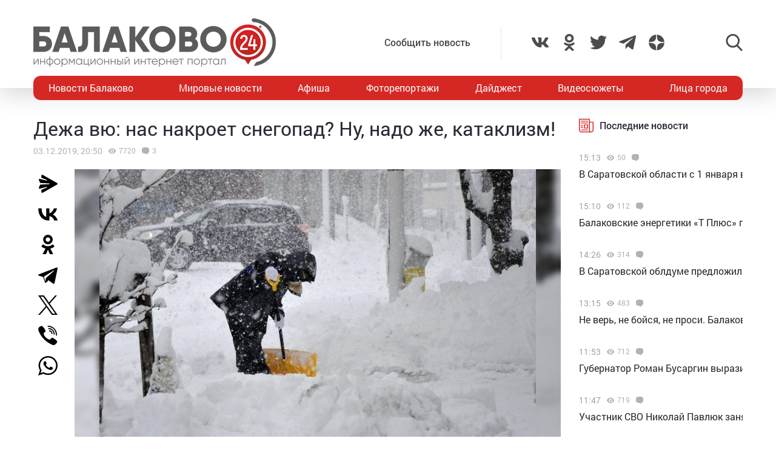

--- FILE ---
content_type: text/html; charset=UTF-8
request_url: https://balakovo24.ru/dezha-vyu-nas-nakroet-snegopad-nu-nado-zhe-kataklizm
body_size: 31729
content:
<!doctype html>
<html lang="ru-RU">
<head>
	<meta charset="UTF-8">
	<meta name="viewport" content="width=device-width, initial-scale=1">
	<link rel="profile" href="https://gmpg.org/xfn/11">
	<link rel="icon" href="https://balakovo24.ru/favicon.svg" type=" image/svg+xml">

	<style id="jetpack-boost-critical-css">@media all{ul{box-sizing:border-box}}@media all{#mistape_dialog,#mistape_dialog .dialog__overlay{width:100%;height:100%;top:0;left:0}#mistape_dialog{position:fixed;z-index:2147483647;display:none;-webkit-align-items:center;align-items:center;-webkit-justify-content:center;justify-content:center}#mistape_dialog .dialog__overlay{position:absolute;background:rgba(55,58,71,.9);opacity:0;-webkit-backface-visibility:hidden}#mistape_dialog .dialog__content .dialog-wrap{perspective:800px}#mistape_dialog .dialog__content .dialog-wrap .dialog-wrap-top{padding:30px 30px 0;background:#fff;transform-origin:50% 100%;position:relative;z-index:1;transform-style:preserve-3d;backface-visibility:hidden;-webkit-backface-visibility:hidden}#mistape_dialog .dialog__content .dialog-wrap .dialog-wrap-top::after{content:"";width:100%;height:100%;position:absolute;background:#fff;top:0;left:0;transform:rotateX(180deg);transform-style:preserve-3d;backface-visibility:hidden;-webkit-backface-visibility:hidden}#mistape_dialog .dialog__content .dialog-wrap .dialog-wrap-bottom{padding:31px 30px 45px;background:#fff;transform:translate3d(0,0,0) translateZ(0);backface-visibility:hidden;-webkit-backface-visibility:hidden;margin-top:-1px}#mistape_dialog .dialog__content{width:50%;max-width:560px;min-width:290px;text-align:center;position:relative;opacity:0;font-size:14px;box-sizing:content-box}#mistape_reported_text{padding:5px 10px;position:relative;z-index:0;font-weight:400}#mistape_reported_text::before{content:"";width:15px;height:15px;border-top:solid 2px #e42029;border-left:solid 2px #e42029;position:absolute;z-index:-1;top:0;left:0}#mistape_reported_text::after{content:"";width:15px;height:15px;border-bottom:solid 2px #e42029;border-right:solid 2px #e42029;position:absolute;z-index:-1;bottom:0;right:0}#mistape_dialog .mistape_dialog_block{margin-top:20px}#mistape_dialog .pos-relative{position:relative}#mistape_dialog .mistape_action{display:inline-block;padding:11px 25px;margin:0 5px;font-weight:600;border:none;color:#fff;background:#e42029;text-decoration:none;text-transform:uppercase;font-size:13px;min-width:150px}#mistape_dialog h2{margin:0;font-weight:400;font-size:22px;padding:0 0 20px;position:relative}#mistape_dialog h2::before{content:"";height:1px;width:60px;position:absolute;bottom:0;left:calc(50% - 30px);background:#e42029}#mistape_dialog h3{margin:0;font-weight:300;font-size:14px;text-transform:none;padding:0 0 1em;color:#bfbfbf}.mistape-letter-front{width:304px;height:190px;position:absolute;bottom:0;z-index:4;left:calc(50% - 152px);transform:scale(.145);transform-origin:50% 100%;opacity:0}.mistape-letter-front .front-left{width:0;height:0;border-left:152px solid #e42029;border-right:0;border-top:95px solid transparent;border-bottom:95px solid transparent;position:absolute;z-index:2;top:0;left:0}.mistape-letter-front .front-right{width:0;height:0;border-right:152px solid #e42029;border-left:0;border-top:95px solid transparent;border-bottom:95px solid transparent;position:absolute;z-index:2;top:0;right:0}.mistape-letter-front .front-right:before{content:"";display:block;width:0;height:0;border-right:152px solid rgba(0,0,0,.2);border-left:0;border-top:95px solid transparent;border-bottom:95px solid transparent;position:absolute;top:-95px;right:-152px}.mistape-letter-front .front-bottom{width:0;height:0;border-bottom:95px solid #e42029;border-top:0;border-left:152px solid transparent;border-right:152px solid transparent;position:absolute;z-index:2;bottom:0;left:0}.mistape-letter-front .front-bottom:before{content:"";display:block;width:0;height:0;border-bottom:95px solid rgba(0,0,0,.1);border-top:0;border-left:152px solid transparent;border-right:152px solid transparent;position:absolute;top:0;right:-152px}.mistape-letter-back{width:304px;height:190px;background-color:#e42029;background-repeat:no-repeat;background-size:100% 100%;position:absolute;z-index:2;bottom:0;left:calc(50% - 152px);transform:scale(.145);transform-origin:50% 100%;opacity:0}.mistape-letter-back:before{content:"";display:block;width:100%;height:100%;position:absolute;top:0;left:0;background-color:rgba(0,0,0,.4)}.mistape-letter-back>.mistape-letter-back-top{width:0;height:0;border-bottom:95px solid #e42029;border-top:0;border-left:152px solid transparent;border-right:152px solid transparent;background-repeat:no-repeat;background-size:100% 100%;position:absolute;z-index:2;bottom:100%;left:calc(50% - 152px);transform-origin:50% 100%;transform:translateX(0) rotateX(-180deg)}.mistape-letter-back>.mistape-letter-back-top:before{content:"";display:block;width:0;height:0;border-bottom:95px solid rgba(0,0,0,.3);border-top:0;border-left:152px solid transparent;border-right:152px solid transparent;position:absolute;top:0;left:-152px}.mistape-letter-top{width:0;height:0;border-bottom:95px solid #e42029;border-top:0;border-left:152px solid transparent;border-right:152px solid transparent;position:absolute;z-index:2;bottom:0;opacity:0;left:calc(50% - 152px);transform-origin:50% 100%;transform:rotateX(0)}.mistape-letter-top:before{content:"";display:block;width:0;height:0;border-bottom:95px solid rgba(0,0,0,.3);border-top:0;border-left:152px solid transparent;border-right:152px solid transparent;position:absolute;top:0;left:-152px}#mistape_dialog .dialog__content .dialog-wrap{z-index:3;position:relative}#mistape_dialog .mistape_action[data-action=send]{position:relative;z-index:8}}@media all{img{display:block;max-width:100%;margin:0}input,textarea{height:40px;padding:9px 25px 9px 10px;-webkit-transform:translateZ(0);transform:translateZ(0);border:1px solid #c7c7c7;border-radius:2px;background-color:#fff;color:#181818;font-size:16px;line-height:1}input:-moz-placeholder,textarea:-moz-placeholder{color:#bbb;font-family:roboto-400,sans-serif;font-size:14px;line-height:23px}input::-webkit-input-placeholder,textarea::-webkit-input-placeholder{color:#bbb;font-family:roboto-400,sans-serif;font-size:14px;line-height:23px}input::-moz-placeholder,textarea::-moz-placeholder{color:#bbb;font-family:roboto-400,sans-serif;font-size:14px;line-height:23px}input:-ms-input-placeholder,textarea:-ms-input-placeholder{color:#bbb;font-family:roboto-400,sans-serif;font-size:14px;line-height:23px}input::-ms-input-placeholder,textarea::-ms-input-placeholder{color:#bbb;font-family:roboto-400,sans-serif;font-size:14px;line-height:23px}input::placeholder,textarea::placeholder{color:#bbb;font-family:roboto-400,sans-serif;font-size:14px;line-height:23px}@font-face{font-family:roboto-600;font-style:normal;font-weight:400;font-display:swap}@font-face{font-family:roboto-500;font-style:normal;font-weight:400;font-display:swap}@font-face{font-family:roboto-400;font-style:normal;font-weight:400;font-display:swap}html{font-family:sans-serif;-ms-text-size-adjust:100%;-webkit-text-size-adjust:100%}body{margin:0}article,header,main,nav{display:block}a{background:0 0}img{border:none}svg:not(:root){overflow:hidden}input,textarea{margin:0;color:inherit;font:inherit}input[type=submit]{-webkit-appearance:button}input{line-height:normal}textarea{overflow:auto}html{-webkit-box-sizing:border-box;box-sizing:border-box}*{-webkit-box-sizing:inherit;box-sizing:inherit}img{-webkit-box-sizing:content-box;box-sizing:content-box}body,html{-moz-osx-font-smoothing:antialiased;-webkit-font-smoothing:antialiased;font-smoothing:antialiased}h1,h2,h3,p{margin:0}li,ul{margin:0;padding:0;list-style:none}*{margin:0;padding:0;outline:0}body{position:relative;width:100%;min-width:320px;height:100%;overflow-x:hidden;background-color:#fff;color:#2a2a35;font-family:roboto-400,sans-serif;font-size:16px;font-weight:400;line-height:1.5;scroll-behavior:smooth;-webkit-font-smoothing:antialiased;-moz-osx-font-smoothing:grayscale;-webkit-overflow-scrolling:touch}.container{width:100%;max-width:1170px;margin-right:auto;margin-left:auto}a{outline:0;color:#d52824}a{text-decoration:none}h1,h2,h3{margin-top:0}h1{font-size:48px;line-height:1.05em}h1,h2{font-weight:400}h2{font-size:36px;line-height:1.4em}h3{font-size:28px;font-weight:400;line-height:1.25em}input,textarea{outline:0;-webkit-box-shadow:none;box-shadow:none;-webkit-appearance:none;-moz-appearance:none;appearance:none}textarea{width:100%;padding:10px 15px;font-size:14px;line-height:1.25;resize:none;min-height:100px}textarea:-ms-input-placeholder{line-height:1.25}textarea::-moz-placeholder{line-height:1.25}textarea::-webkit-input-placeholder{line-height:1.25}textarea::-ms-input-placeholder{line-height:1.25}textarea::placeholder{line-height:1.25}p{margin-bottom:20px}.header{position:relative;width:100%;height:145px;padding:30px 0;-webkit-box-shadow:0 12px 35px 0 rgba(0,0,0,.15);box-shadow:0 12px 35px 0 rgba(0,0,0,.15)}.header-wrap{-webkit-box-pack:justify;-ms-flex-pack:justify;justify-content:space-between}.header-btn,.header-wrap{display:-webkit-box;display:-ms-flexbox;display:flex;-webkit-box-align:center;-ms-flex-align:center;align-items:center}.header-btn__menu{position:absolute;bottom:-20px;left:50%;display:none;padding:10px 15px;-webkit-transform:translateX(-50%);-ms-transform:translateX(-50%);transform:translateX(-50%);border-radius:5px;background:#de2c28;color:#fff;font-size:20px;line-height:24px}.header-addpost{margin-right:50px;padding:15px 50px 15px 15px;border-right:1px solid rgba(0,0,0,.1);vertical-align:middle}.header-addpost a{color:#484848;font-family:roboto-500,sans-serif;font-size:16px}.header-social,.header-social-item,.header-social-item a{display:-webkit-box;display:-ms-flexbox;display:flex;-webkit-box-align:center;-ms-flex-align:center;align-items:center}.header-social-item svg{width:28px;height:28px;fill:rgba(0,0,0,.7)}.header-social-item+.header-social-item{margin-left:20px}.header-search{position:relative;margin-left:100px}.header-search__btn{-webkit-box-align:center;-ms-flex-align:center;align-items:center}.header-search__btn{display:-webkit-box;display:-ms-flexbox;display:flex}.header-search__btn.hide{display:none}.header-search__btn svg{width:28px;height:28px;fill:rgba(0,0,0,.7)}.header-search__wrap{position:absolute;top:50%;right:100%;display:none;padding-right:20px;-webkit-transform:translateY(-50%);-ms-transform:translateY(-50%);transform:translateY(-50%)}.header-search__form{display:-webkit-box;display:-ms-flexbox;display:flex}.header-search__form input[type=submit]{margin:0 0 0 1px;padding:0 15px 3px;border:0;border-radius:2px;background-color:#333;color:#fff;font-size:16px;line-height:16px;text-align:center}.header-stiky{position:fixed;top:0;z-index:100;opacity:0;display:-webkit-box;display:-ms-flexbox;display:flex;-webkit-box-align:center;-ms-flex-align:center;align-items:center;width:100%;height:50px;-webkit-transform:translateY(-400px);-ms-transform:translateY(-400px);transform:translateY(-400px);background-color:#333}.header-stiky .container{display:-webkit-box;display:-ms-flexbox;display:flex;-webkit-box-pack:start;-ms-flex-pack:start;justify-content:flex-start}.header-stiky__logo{color:#fff;font-family:roboto-600,sans-serif;font-size:24px;line-height:24px;text-transform:uppercase}.header-stiky__logo ins{color:#d52824;text-decoration:none}.header-stiky__nav{position:relative}.header-stiky__nav ul{display:-webkit-box;display:-ms-flexbox;display:flex;margin:0;padding:0}.header-stiky__nav ul li{margin-left:35px}.header-stiky__nav ul li a{color:#fff}.nav{position:relative;display:block;width:100%;height:40px;margin-top:-20px;overflow:hidden;border-radius:12px;background:#d52824}.nav-mob{position:fixed;top:0;right:0;bottom:0;z-index:10;width:100%;max-width:320px;height:100vh;overflow-y:scroll;-webkit-transform:translateX(400px);-ms-transform:translateX(400px);transform:translateX(400px);background-color:#282828;-webkit-box-shadow:-11px 0 20px 0 rgba(0,0,0,.5);box-shadow:-11px 0 20px 0 rgba(0,0,0,.5)}.nav-mob__wrap{padding:50px 30px}.nav-mob-btn{padding:0 10px}.nav-mob-btn,.nav-mob-social{display:-webkit-box;display:-ms-flexbox;display:flex;-webkit-box-align:center;-ms-flex-align:center;align-items:center;-webkit-box-pack:justify;-ms-flex-pack:justify;justify-content:space-between}.nav-mob-social__item{margin-right:15px}.nav-mob-social__item svg{width:24px;height:24px;fill:#fff}.nav-mob-search{display:-webkit-box;display:-ms-flexbox;display:flex;-webkit-box-align:center;-ms-flex-align:center;align-items:center;-webkit-box-pack:justify;-ms-flex-pack:justify;justify-content:space-between}.nav-mob-search__btn{margin:0}.nav-mob-search__btn.hide{display:none}.nav-mob-search__btn svg{width:24px;height:24px;fill:hsla(0,0%,100%,.5)}.nav-mob-search__wrap{display:none;margin-top:20px}.nav-mob-search__input{width:calc(100% - 74px);padding:10px;border:1px solid hsla(0,0%,100%,.1);background:0 0;color:hsla(0,0%,100%,.5);font-size:12px}.nav-mob-search__input:-ms-input-placeholder{color:hsla(0,0%,100%,.5);font-size:12px;line-height:18px}.nav-mob-search__input::-moz-placeholder{color:hsla(0,0%,100%,.5);font-size:12px;line-height:18px}.nav-mob-search__input::-webkit-input-placeholder{color:hsla(0,0%,100%,.5);font-size:12px;line-height:18px}.nav-mob-search__input::-ms-input-placeholder{color:hsla(0,0%,100%,.5);font-size:12px;line-height:18px}.nav-mob-search__input::placeholder{color:hsla(0,0%,100%,.5);font-size:12px;line-height:18px}.nav-mob-menu{margin-top:20px}.nav-mob-menu ul li{border-top:1px solid hsla(0,0%,100%,.03)}.nav-mob-menu ul li:first-child{border-top:0 solid transparent}.nav-mob-menu ul li a{display:block;padding:10px;color:#fff;font-size:16px}.nav ul{-webkit-box-pack:justify;-ms-flex-pack:justify;justify-content:space-between;margin:0;list-style:none}.nav ul,.nav ul li{display:-webkit-box;display:-ms-flexbox;display:flex}.nav ul li{-webkit-box-align:center;-ms-flex-align:center;align-items:center}.nav ul li:first-child a,.nav ul li:last-child a{color:#fff}.nav ul li a{display:-webkit-box;display:-ms-flexbox;display:flex;-webkit-box-align:center;-ms-flex-align:center;align-items:center;height:40px;padding:0 25px;color:#fff;font-size:16px}.sidebar{position:relative}.sidebar-item{margin-bottom:30px}.sidebar-title{display:-webkit-box;display:-ms-flexbox;display:flex;-webkit-box-align:center;-ms-flex-align:center;align-items:center;margin-bottom:15px}.sidebar-title svg{width:24px;height:24px;margin-right:10px;fill:#d52824}.sidebar-title span{font-family:roboto-500,sans-serif}.sidebar-new-autoload{width:100%;height:100vh;padding-bottom:250px;overflow-x:hidden;overflow-y:auto}.sidebar-new-item{margin:0;padding:15px 0}.sidebar-new-item__meta{display:-webkit-box;display:-ms-flexbox;display:flex;-webkit-box-align:center;-ms-flex-align:center;align-items:center;margin-bottom:5px}.sidebar-new-item__time{color:#a4a4a4;font-size:14px}.sidebar-new-item a{color:#282828;font-size:16px}.bnr{position:relative}.bnr-top{text-align:center}.bnr-top .sam-pro-container{padding:40px 0}.comment{position:relative}.comment-form-submit input{padding:5px 20px;text-align:center}.widget{position:relative}.item-archive__cat{display:-webkit-box;display:-ms-flexbox;display:flex}.item-archive__cat{position:absolute;top:25px;left:25px}.item-archive__cat li{margin-right:3px;padding:2px 3px 3px;border-radius:2px;background-color:#fff;-webkit-box-shadow:5px 5px 10px rgba(0,0,0,.1);box-shadow:5px 5px 10px rgba(0,0,0,.1);font-size:10px;line-height:10px}.item-archive__icon{display:-webkit-box;display:-ms-flexbox;display:flex;-webkit-box-align:center;-ms-flex-align:center;align-items:center;margin-left:10px}.item-archive__icon svg{width:12px;height:12px;margin-right:5px;fill:rgba(0,0,0,.3)}.item-archive__icon span{margin-top:-2px;color:rgba(0,0,0,.3);font-size:12px;line-height:12px}.single{position:relative}.single__wrap{margin:30px 0}.single__row{display:-webkit-box;display:-ms-flexbox;display:flex;-ms-flex-wrap:wrap;flex-wrap:wrap;margin-right:-15px;margin-left:-15px}.single__col{position:relative;padding-right:15px;padding-left:15px;min-height:1px}.single__sidebar{width:25%}.single__post{-webkit-box-flex:1;-ms-flex:1;flex:1}.single-head{display:-webkit-box;display:-ms-flexbox;display:flex}.single-head{margin-bottom:50px}.single-head__social{width:68px}.single-head__img{position:relative;display:-webkit-box;display:-ms-flexbox;display:flex;-webkit-box-flex:1;-ms-flex:1;flex:1;-webkit-box-align:center;-ms-flex-align:center;align-items:center;-webkit-box-pack:center;-ms-flex-pack:center;justify-content:center;width:calc(100% - 68px);max-height:535px;overflow:hidden}.single-head__img img{position:relative;width:100%;height:auto;max-height:535px;-o-object-fit:contain;object-fit:contain}.single-head__mask{position:absolute;top:0;right:0;bottom:0;left:0;width:100%;height:100%;-webkit-transform:scale(1.1);-ms-transform:scale(1.1);transform:scale(1.1);background-color:#000;background-repeat:no-repeat;background-size:cover;-webkit-filter:blur(5px);filter:blur(5px)}.post{position:relative}.post-meta{display:-webkit-box;display:-ms-flexbox;display:flex;-webkit-box-align:center;-ms-flex-align:center;align-items:center;margin:10px 0 20px}.post-meta__date{color:rgba(0,0,0,.3);font-size:14px}.post h1{font-family:roboto-400,sans-serif;font-size:32px}@media screen and (max-width:1366px){.nav ul li:first-child a,.nav ul li:last-child a{padding:0 25px}.nav ul li a{padding:0 10px}}@media screen and (max-width:1200px){.container{padding-right:15px;padding-left:15px}}@media screen and (max-width:1024px){h1{font-size:40px;line-height:1.125em}h2{font-size:32px;line-height:1.25em}h3{font-size:24px}.header-logo{position:absolute;top:40%;left:50%;width:100%;-webkit-transform:translate(-50%,-50%);-ms-transform:translate(-50%,-50%);transform:translate(-50%,-50%)}.header-btn__menu{display:initial}.header-addpost,.header-search,.header-social,.nav{display:none}.single__sidebar{width:100%;margin-top:50px}}@media screen and (max-width:768px){h1{font-size:32px}h2{font-size:26px;line-height:1.2em}h3{font-size:22px;line-height:1.13636364em}.single-head{-webkit-box-orient:vertical;-webkit-box-direction:normal;-ms-flex-direction:column;flex-direction:column;margin-bottom:30px}.single-head__social{-webkit-box-ordinal-group:3;-ms-flex-order:2;order:2;width:100%}.single-head__img{-webkit-box-ordinal-group:2;-ms-flex-order:1;order:1;width:100%}}@media screen and (max-width:480px){input:-moz-placeholder,textarea:-moz-placeholder{font-size:16px}input::-webkit-input-placeholder,textarea::-webkit-input-placeholder{font-size:16px}input::-moz-placeholder,textarea::-moz-placeholder{font-size:16px}input:-ms-input-placeholder,textarea:-ms-input-placeholder{font-size:16px}input::-ms-input-placeholder,textarea::-ms-input-placeholder{font-size:16px}input::placeholder,textarea::placeholder{font-size:16px}html{height:100%}textarea{font-size:16px}.header{height:100px;padding:0}.header-logo{top:35%}.header-logo img{width:250px;height:auto;margin:0 auto}.header-btn__menu{padding:10px 15px 12px;font-size:16px;line-height:18px}.header-stiky{display:none}.sidebar-new-autoload{height:auto;padding-bottom:0;overflow-x:visible;overflow-y:initial}.single__post{width:100%}.post h1{font-size:24px}}@media screen and (max-width:320px){.nav-mob{max-width:280px}}}</style><meta name='robots' content='index, follow, max-image-preview:large, max-snippet:-1, max-video-preview:-1' />
			<!-- Using Stormation's 'Read More, Copy Link' plugin from stormation.info -->
			<script language="JavaScript">
				function addLink() {
					var bodyElement = document.getElementsByTagName('body')[0];
					var selection;
					selection = window.getSelection();
					var selectiontxt = selection.toString();
										var pageLink = "<br /><br /> Источник: <a href='balakovo24.ru/dezha-vyu-nas-nakroet-snegopad-nu-nado-zhe-kataklizm'>balakovo24.ru/dezha-vyu-nas-nakroet-snegopad-nu-nado-zhe-kataklizm</a>";
					var copytext = selection + pageLink;
										var attachDiv = document.createElement('div');
					attachDiv.style.position='absolute';
					attachDiv.style.left='-99999px';
					bodyElement.appendChild(attachDiv);
					attachDiv.innerHTML = copytext;
					selection.selectAllChildren(attachDiv);
					window.setTimeout(function() {
						bodyElement.removeChild(attachDiv);
					},0);
				}
				document.oncopy = addLink;
			</script>
			
	<!-- This site is optimized with the Yoast SEO plugin v26.6 - https://yoast.com/wordpress/plugins/seo/ -->
	<title>Дежа вю: нас накроет снегопад? Ну, надо же, катаклизм!</title>
	<meta name="description" content="Дежа вю: нас накроет снегопад? Ну, надо же, катаклизм! - Лица города - Балаково 24 - информационный портал города Балаково" />
	<link rel="canonical" href="https://balakovo24.ru/dezha-vyu-nas-nakroet-snegopad-nu-nado-zhe-kataklizm" />
	<meta property="og:locale" content="ru_RU" />
	<meta property="og:type" content="article" />
	<meta property="og:title" content="Дежа вю: нас накроет снегопад? Ну, надо же, катаклизм!" />
	<meta property="og:description" content="Дежа вю: нас накроет снегопад? Ну, надо же, катаклизм! - Лица города - Балаково 24 - информационный портал города Балаково" />
	<meta property="og:url" content="https://balakovo24.ru/dezha-vyu-nas-nakroet-snegopad-nu-nado-zhe-kataklizm" />
	<meta property="og:site_name" content="Балаково 24 - информационный портал города Балаково" />
	<meta property="article:published_time" content="2019-12-03T16:50:24+00:00" />
	<meta property="article:modified_time" content="2019-12-04T05:44:40+00:00" />
	<meta property="og:image" content="https://balakovo24.ru/b24/uploads/2019/12/sneg.jpg" />
	<meta property="og:image:width" content="1024" />
	<meta property="og:image:height" content="768" />
	<meta property="og:image:type" content="image/jpeg" />
	<meta name="author" content="Irina" />
	<meta name="twitter:label1" content="Написано автором" />
	<meta name="twitter:data1" content="Irina" />
	<script type="application/ld+json" class="yoast-schema-graph">{"@context":"https://schema.org","@graph":[{"@type":"Article","@id":"https://balakovo24.ru/dezha-vyu-nas-nakroet-snegopad-nu-nado-zhe-kataklizm#article","isPartOf":{"@id":"https://balakovo24.ru/dezha-vyu-nas-nakroet-snegopad-nu-nado-zhe-kataklizm"},"author":{"name":"Irina","@id":"https://balakovo24.ru/#/schema/person/cfe04df1a6b598bf9c013cf0b71edb4f"},"headline":"Дежа вю: нас накроет снегопад? Ну, надо же, катаклизм!","datePublished":"2019-12-03T16:50:24+00:00","dateModified":"2019-12-04T05:44:40+00:00","mainEntityOfPage":{"@id":"https://balakovo24.ru/dezha-vyu-nas-nakroet-snegopad-nu-nado-zhe-kataklizm"},"wordCount":391,"commentCount":3,"publisher":{"@id":"https://balakovo24.ru/#organization"},"image":{"@id":"https://balakovo24.ru/dezha-vyu-nas-nakroet-snegopad-nu-nado-zhe-kataklizm#primaryimage"},"thumbnailUrl":"https://balakovo24.ru/b24/uploads/2019/12/sneg.jpg","articleSection":["Лица города"],"inLanguage":"ru-RU","potentialAction":[{"@type":"CommentAction","name":"Comment","target":["https://balakovo24.ru/dezha-vyu-nas-nakroet-snegopad-nu-nado-zhe-kataklizm#respond"]}]},{"@type":"WebPage","@id":"https://balakovo24.ru/dezha-vyu-nas-nakroet-snegopad-nu-nado-zhe-kataklizm","url":"https://balakovo24.ru/dezha-vyu-nas-nakroet-snegopad-nu-nado-zhe-kataklizm","name":"Дежа вю: нас накроет снегопад? Ну, надо же, катаклизм!","isPartOf":{"@id":"https://balakovo24.ru/#website"},"primaryImageOfPage":{"@id":"https://balakovo24.ru/dezha-vyu-nas-nakroet-snegopad-nu-nado-zhe-kataklizm#primaryimage"},"image":{"@id":"https://balakovo24.ru/dezha-vyu-nas-nakroet-snegopad-nu-nado-zhe-kataklizm#primaryimage"},"thumbnailUrl":"https://balakovo24.ru/b24/uploads/2019/12/sneg.jpg","datePublished":"2019-12-03T16:50:24+00:00","dateModified":"2019-12-04T05:44:40+00:00","description":"Дежа вю: нас накроет снегопад? Ну, надо же, катаклизм! - Лица города - Балаково 24 - информационный портал города Балаково","breadcrumb":{"@id":"https://balakovo24.ru/dezha-vyu-nas-nakroet-snegopad-nu-nado-zhe-kataklizm#breadcrumb"},"inLanguage":"ru-RU","potentialAction":[{"@type":"ReadAction","target":["https://balakovo24.ru/dezha-vyu-nas-nakroet-snegopad-nu-nado-zhe-kataklizm"]}]},{"@type":"ImageObject","inLanguage":"ru-RU","@id":"https://balakovo24.ru/dezha-vyu-nas-nakroet-snegopad-nu-nado-zhe-kataklizm#primaryimage","url":"https://balakovo24.ru/b24/uploads/2019/12/sneg.jpg","contentUrl":"https://balakovo24.ru/b24/uploads/2019/12/sneg.jpg","width":1024,"height":768},{"@type":"BreadcrumbList","@id":"https://balakovo24.ru/dezha-vyu-nas-nakroet-snegopad-nu-nado-zhe-kataklizm#breadcrumb","itemListElement":[{"@type":"ListItem","position":1,"name":"Главная страница","item":"https://balakovo24.ru/"},{"@type":"ListItem","position":2,"name":"Дежа вю: нас накроет снегопад? Ну, надо же, катаклизм!"}]},{"@type":"WebSite","@id":"https://balakovo24.ru/#website","url":"https://balakovo24.ru/","name":"Балаково 24 - информационный портал города Балаково","description":"","publisher":{"@id":"https://balakovo24.ru/#organization"},"alternateName":"Балаково-24 свежие новости города","potentialAction":[{"@type":"SearchAction","target":{"@type":"EntryPoint","urlTemplate":"https://balakovo24.ru/?s={search_term_string}"},"query-input":{"@type":"PropertyValueSpecification","valueRequired":true,"valueName":"search_term_string"}}],"inLanguage":"ru-RU"},{"@type":"Organization","@id":"https://balakovo24.ru/#organization","name":"\"Балаково-24\"","url":"https://balakovo24.ru/","logo":{"@type":"ImageObject","inLanguage":"ru-RU","@id":"https://balakovo24.ru/#/schema/logo/image/","url":"https://balakovo24.ru/b24/uploads/2023/02/b243.jpg","contentUrl":"https://balakovo24.ru/b24/uploads/2023/02/b243.jpg","width":496,"height":496,"caption":"\"Балаково-24\""},"image":{"@id":"https://balakovo24.ru/#/schema/logo/image/"},"sameAs":["https://x.com/Balakovo24","https://www.instagram.com/balakovo24","https://vk.com/balakovo_city","https://ok.ru/balakovo24","https://t.me/balakovo24","https://dzen.ru/balakovo"]},{"@type":"Person","@id":"https://balakovo24.ru/#/schema/person/cfe04df1a6b598bf9c013cf0b71edb4f","name":"Irina","image":{"@type":"ImageObject","inLanguage":"ru-RU","@id":"https://balakovo24.ru/#/schema/person/image/","url":"https://secure.gravatar.com/avatar/38b2bc4f595c3bb2b612ff2a5be166044dbffb113dd6ed37d4d85a815a1d2a91?s=96&d=mm&r=g","contentUrl":"https://secure.gravatar.com/avatar/38b2bc4f595c3bb2b612ff2a5be166044dbffb113dd6ed37d4d85a815a1d2a91?s=96&d=mm&r=g","caption":"Irina"}}]}</script>
	<!-- / Yoast SEO plugin. -->


<link rel='dns-prefetch' href='//stats.wp.com' />
<link rel="alternate" type="application/rss+xml" title="Балаково 24 - информационный портал города Балаково &raquo; Лента комментариев к &laquo;Дежа вю: нас накроет снегопад? Ну, надо же, катаклизм!&raquo;" href="https://balakovo24.ru/dezha-vyu-nas-nakroet-snegopad-nu-nado-zhe-kataklizm/feed" />
<link rel="alternate" title="oEmbed (JSON)" type="application/json+oembed" href="https://balakovo24.ru/wp-json/oembed/1.0/embed?url=https%3A%2F%2Fbalakovo24.ru%2Fdezha-vyu-nas-nakroet-snegopad-nu-nado-zhe-kataklizm" />
<link rel="alternate" title="oEmbed (XML)" type="text/xml+oembed" href="https://balakovo24.ru/wp-json/oembed/1.0/embed?url=https%3A%2F%2Fbalakovo24.ru%2Fdezha-vyu-nas-nakroet-snegopad-nu-nado-zhe-kataklizm&#038;format=xml" />

		<style type="text/css">
			.mistape-test, .mistape_mistake_inner {color: #E42029 !important;}
			#mistape_dialog h2::before, #mistape_dialog .mistape_action, .mistape-letter-back {background-color: #E42029 !important; }
			#mistape_reported_text:before, #mistape_reported_text:after {border-color: #E42029 !important;}
            .mistape-letter-front .front-left {border-left-color: #E42029 !important;}
            .mistape-letter-front .front-right {border-right-color: #E42029 !important;}
            .mistape-letter-front .front-bottom, .mistape-letter-back > .mistape-letter-back-top, .mistape-letter-top {border-bottom-color: #E42029 !important;}
            .mistape-logo svg {fill: #E42029 !important;}
		</style>
		<style id='wp-img-auto-sizes-contain-inline-css' type='text/css'>
img:is([sizes=auto i],[sizes^="auto," i]){contain-intrinsic-size:3000px 1500px}
/*# sourceURL=wp-img-auto-sizes-contain-inline-css */
</style>
<style id='wp-block-library-inline-css' type='text/css'>
:root{--wp-block-synced-color:#7a00df;--wp-block-synced-color--rgb:122,0,223;--wp-bound-block-color:var(--wp-block-synced-color);--wp-editor-canvas-background:#ddd;--wp-admin-theme-color:#007cba;--wp-admin-theme-color--rgb:0,124,186;--wp-admin-theme-color-darker-10:#006ba1;--wp-admin-theme-color-darker-10--rgb:0,107,160.5;--wp-admin-theme-color-darker-20:#005a87;--wp-admin-theme-color-darker-20--rgb:0,90,135;--wp-admin-border-width-focus:2px}@media (min-resolution:192dpi){:root{--wp-admin-border-width-focus:1.5px}}.wp-element-button{cursor:pointer}:root .has-very-light-gray-background-color{background-color:#eee}:root .has-very-dark-gray-background-color{background-color:#313131}:root .has-very-light-gray-color{color:#eee}:root .has-very-dark-gray-color{color:#313131}:root .has-vivid-green-cyan-to-vivid-cyan-blue-gradient-background{background:linear-gradient(135deg,#00d084,#0693e3)}:root .has-purple-crush-gradient-background{background:linear-gradient(135deg,#34e2e4,#4721fb 50%,#ab1dfe)}:root .has-hazy-dawn-gradient-background{background:linear-gradient(135deg,#faaca8,#dad0ec)}:root .has-subdued-olive-gradient-background{background:linear-gradient(135deg,#fafae1,#67a671)}:root .has-atomic-cream-gradient-background{background:linear-gradient(135deg,#fdd79a,#004a59)}:root .has-nightshade-gradient-background{background:linear-gradient(135deg,#330968,#31cdcf)}:root .has-midnight-gradient-background{background:linear-gradient(135deg,#020381,#2874fc)}:root{--wp--preset--font-size--normal:16px;--wp--preset--font-size--huge:42px}.has-regular-font-size{font-size:1em}.has-larger-font-size{font-size:2.625em}.has-normal-font-size{font-size:var(--wp--preset--font-size--normal)}.has-huge-font-size{font-size:var(--wp--preset--font-size--huge)}.has-text-align-center{text-align:center}.has-text-align-left{text-align:left}.has-text-align-right{text-align:right}.has-fit-text{white-space:nowrap!important}#end-resizable-editor-section{display:none}.aligncenter{clear:both}.items-justified-left{justify-content:flex-start}.items-justified-center{justify-content:center}.items-justified-right{justify-content:flex-end}.items-justified-space-between{justify-content:space-between}.screen-reader-text{border:0;clip-path:inset(50%);height:1px;margin:-1px;overflow:hidden;padding:0;position:absolute;width:1px;word-wrap:normal!important}.screen-reader-text:focus{background-color:#ddd;clip-path:none;color:#444;display:block;font-size:1em;height:auto;left:5px;line-height:normal;padding:15px 23px 14px;text-decoration:none;top:5px;width:auto;z-index:100000}html :where(.has-border-color){border-style:solid}html :where([style*=border-top-color]){border-top-style:solid}html :where([style*=border-right-color]){border-right-style:solid}html :where([style*=border-bottom-color]){border-bottom-style:solid}html :where([style*=border-left-color]){border-left-style:solid}html :where([style*=border-width]){border-style:solid}html :where([style*=border-top-width]){border-top-style:solid}html :where([style*=border-right-width]){border-right-style:solid}html :where([style*=border-bottom-width]){border-bottom-style:solid}html :where([style*=border-left-width]){border-left-style:solid}html :where(img[class*=wp-image-]){height:auto;max-width:100%}:where(figure){margin:0 0 1em}html :where(.is-position-sticky){--wp-admin--admin-bar--position-offset:var(--wp-admin--admin-bar--height,0px)}@media screen and (max-width:600px){html :where(.is-position-sticky){--wp-admin--admin-bar--position-offset:0px}}

/*# sourceURL=wp-block-library-inline-css */
</style><style id='global-styles-inline-css' type='text/css'>
:root{--wp--preset--aspect-ratio--square: 1;--wp--preset--aspect-ratio--4-3: 4/3;--wp--preset--aspect-ratio--3-4: 3/4;--wp--preset--aspect-ratio--3-2: 3/2;--wp--preset--aspect-ratio--2-3: 2/3;--wp--preset--aspect-ratio--16-9: 16/9;--wp--preset--aspect-ratio--9-16: 9/16;--wp--preset--color--black: #000000;--wp--preset--color--cyan-bluish-gray: #abb8c3;--wp--preset--color--white: #ffffff;--wp--preset--color--pale-pink: #f78da7;--wp--preset--color--vivid-red: #cf2e2e;--wp--preset--color--luminous-vivid-orange: #ff6900;--wp--preset--color--luminous-vivid-amber: #fcb900;--wp--preset--color--light-green-cyan: #7bdcb5;--wp--preset--color--vivid-green-cyan: #00d084;--wp--preset--color--pale-cyan-blue: #8ed1fc;--wp--preset--color--vivid-cyan-blue: #0693e3;--wp--preset--color--vivid-purple: #9b51e0;--wp--preset--gradient--vivid-cyan-blue-to-vivid-purple: linear-gradient(135deg,rgb(6,147,227) 0%,rgb(155,81,224) 100%);--wp--preset--gradient--light-green-cyan-to-vivid-green-cyan: linear-gradient(135deg,rgb(122,220,180) 0%,rgb(0,208,130) 100%);--wp--preset--gradient--luminous-vivid-amber-to-luminous-vivid-orange: linear-gradient(135deg,rgb(252,185,0) 0%,rgb(255,105,0) 100%);--wp--preset--gradient--luminous-vivid-orange-to-vivid-red: linear-gradient(135deg,rgb(255,105,0) 0%,rgb(207,46,46) 100%);--wp--preset--gradient--very-light-gray-to-cyan-bluish-gray: linear-gradient(135deg,rgb(238,238,238) 0%,rgb(169,184,195) 100%);--wp--preset--gradient--cool-to-warm-spectrum: linear-gradient(135deg,rgb(74,234,220) 0%,rgb(151,120,209) 20%,rgb(207,42,186) 40%,rgb(238,44,130) 60%,rgb(251,105,98) 80%,rgb(254,248,76) 100%);--wp--preset--gradient--blush-light-purple: linear-gradient(135deg,rgb(255,206,236) 0%,rgb(152,150,240) 100%);--wp--preset--gradient--blush-bordeaux: linear-gradient(135deg,rgb(254,205,165) 0%,rgb(254,45,45) 50%,rgb(107,0,62) 100%);--wp--preset--gradient--luminous-dusk: linear-gradient(135deg,rgb(255,203,112) 0%,rgb(199,81,192) 50%,rgb(65,88,208) 100%);--wp--preset--gradient--pale-ocean: linear-gradient(135deg,rgb(255,245,203) 0%,rgb(182,227,212) 50%,rgb(51,167,181) 100%);--wp--preset--gradient--electric-grass: linear-gradient(135deg,rgb(202,248,128) 0%,rgb(113,206,126) 100%);--wp--preset--gradient--midnight: linear-gradient(135deg,rgb(2,3,129) 0%,rgb(40,116,252) 100%);--wp--preset--font-size--small: 13px;--wp--preset--font-size--medium: 20px;--wp--preset--font-size--large: 36px;--wp--preset--font-size--x-large: 42px;--wp--preset--spacing--20: 0.44rem;--wp--preset--spacing--30: 0.67rem;--wp--preset--spacing--40: 1rem;--wp--preset--spacing--50: 1.5rem;--wp--preset--spacing--60: 2.25rem;--wp--preset--spacing--70: 3.38rem;--wp--preset--spacing--80: 5.06rem;--wp--preset--shadow--natural: 6px 6px 9px rgba(0, 0, 0, 0.2);--wp--preset--shadow--deep: 12px 12px 50px rgba(0, 0, 0, 0.4);--wp--preset--shadow--sharp: 6px 6px 0px rgba(0, 0, 0, 0.2);--wp--preset--shadow--outlined: 6px 6px 0px -3px rgb(255, 255, 255), 6px 6px rgb(0, 0, 0);--wp--preset--shadow--crisp: 6px 6px 0px rgb(0, 0, 0);}:where(.is-layout-flex){gap: 0.5em;}:where(.is-layout-grid){gap: 0.5em;}body .is-layout-flex{display: flex;}.is-layout-flex{flex-wrap: wrap;align-items: center;}.is-layout-flex > :is(*, div){margin: 0;}body .is-layout-grid{display: grid;}.is-layout-grid > :is(*, div){margin: 0;}:where(.wp-block-columns.is-layout-flex){gap: 2em;}:where(.wp-block-columns.is-layout-grid){gap: 2em;}:where(.wp-block-post-template.is-layout-flex){gap: 1.25em;}:where(.wp-block-post-template.is-layout-grid){gap: 1.25em;}.has-black-color{color: var(--wp--preset--color--black) !important;}.has-cyan-bluish-gray-color{color: var(--wp--preset--color--cyan-bluish-gray) !important;}.has-white-color{color: var(--wp--preset--color--white) !important;}.has-pale-pink-color{color: var(--wp--preset--color--pale-pink) !important;}.has-vivid-red-color{color: var(--wp--preset--color--vivid-red) !important;}.has-luminous-vivid-orange-color{color: var(--wp--preset--color--luminous-vivid-orange) !important;}.has-luminous-vivid-amber-color{color: var(--wp--preset--color--luminous-vivid-amber) !important;}.has-light-green-cyan-color{color: var(--wp--preset--color--light-green-cyan) !important;}.has-vivid-green-cyan-color{color: var(--wp--preset--color--vivid-green-cyan) !important;}.has-pale-cyan-blue-color{color: var(--wp--preset--color--pale-cyan-blue) !important;}.has-vivid-cyan-blue-color{color: var(--wp--preset--color--vivid-cyan-blue) !important;}.has-vivid-purple-color{color: var(--wp--preset--color--vivid-purple) !important;}.has-black-background-color{background-color: var(--wp--preset--color--black) !important;}.has-cyan-bluish-gray-background-color{background-color: var(--wp--preset--color--cyan-bluish-gray) !important;}.has-white-background-color{background-color: var(--wp--preset--color--white) !important;}.has-pale-pink-background-color{background-color: var(--wp--preset--color--pale-pink) !important;}.has-vivid-red-background-color{background-color: var(--wp--preset--color--vivid-red) !important;}.has-luminous-vivid-orange-background-color{background-color: var(--wp--preset--color--luminous-vivid-orange) !important;}.has-luminous-vivid-amber-background-color{background-color: var(--wp--preset--color--luminous-vivid-amber) !important;}.has-light-green-cyan-background-color{background-color: var(--wp--preset--color--light-green-cyan) !important;}.has-vivid-green-cyan-background-color{background-color: var(--wp--preset--color--vivid-green-cyan) !important;}.has-pale-cyan-blue-background-color{background-color: var(--wp--preset--color--pale-cyan-blue) !important;}.has-vivid-cyan-blue-background-color{background-color: var(--wp--preset--color--vivid-cyan-blue) !important;}.has-vivid-purple-background-color{background-color: var(--wp--preset--color--vivid-purple) !important;}.has-black-border-color{border-color: var(--wp--preset--color--black) !important;}.has-cyan-bluish-gray-border-color{border-color: var(--wp--preset--color--cyan-bluish-gray) !important;}.has-white-border-color{border-color: var(--wp--preset--color--white) !important;}.has-pale-pink-border-color{border-color: var(--wp--preset--color--pale-pink) !important;}.has-vivid-red-border-color{border-color: var(--wp--preset--color--vivid-red) !important;}.has-luminous-vivid-orange-border-color{border-color: var(--wp--preset--color--luminous-vivid-orange) !important;}.has-luminous-vivid-amber-border-color{border-color: var(--wp--preset--color--luminous-vivid-amber) !important;}.has-light-green-cyan-border-color{border-color: var(--wp--preset--color--light-green-cyan) !important;}.has-vivid-green-cyan-border-color{border-color: var(--wp--preset--color--vivid-green-cyan) !important;}.has-pale-cyan-blue-border-color{border-color: var(--wp--preset--color--pale-cyan-blue) !important;}.has-vivid-cyan-blue-border-color{border-color: var(--wp--preset--color--vivid-cyan-blue) !important;}.has-vivid-purple-border-color{border-color: var(--wp--preset--color--vivid-purple) !important;}.has-vivid-cyan-blue-to-vivid-purple-gradient-background{background: var(--wp--preset--gradient--vivid-cyan-blue-to-vivid-purple) !important;}.has-light-green-cyan-to-vivid-green-cyan-gradient-background{background: var(--wp--preset--gradient--light-green-cyan-to-vivid-green-cyan) !important;}.has-luminous-vivid-amber-to-luminous-vivid-orange-gradient-background{background: var(--wp--preset--gradient--luminous-vivid-amber-to-luminous-vivid-orange) !important;}.has-luminous-vivid-orange-to-vivid-red-gradient-background{background: var(--wp--preset--gradient--luminous-vivid-orange-to-vivid-red) !important;}.has-very-light-gray-to-cyan-bluish-gray-gradient-background{background: var(--wp--preset--gradient--very-light-gray-to-cyan-bluish-gray) !important;}.has-cool-to-warm-spectrum-gradient-background{background: var(--wp--preset--gradient--cool-to-warm-spectrum) !important;}.has-blush-light-purple-gradient-background{background: var(--wp--preset--gradient--blush-light-purple) !important;}.has-blush-bordeaux-gradient-background{background: var(--wp--preset--gradient--blush-bordeaux) !important;}.has-luminous-dusk-gradient-background{background: var(--wp--preset--gradient--luminous-dusk) !important;}.has-pale-ocean-gradient-background{background: var(--wp--preset--gradient--pale-ocean) !important;}.has-electric-grass-gradient-background{background: var(--wp--preset--gradient--electric-grass) !important;}.has-midnight-gradient-background{background: var(--wp--preset--gradient--midnight) !important;}.has-small-font-size{font-size: var(--wp--preset--font-size--small) !important;}.has-medium-font-size{font-size: var(--wp--preset--font-size--medium) !important;}.has-large-font-size{font-size: var(--wp--preset--font-size--large) !important;}.has-x-large-font-size{font-size: var(--wp--preset--font-size--x-large) !important;}
/*# sourceURL=global-styles-inline-css */
</style>

<noscript><link rel='stylesheet' id='swiper-css-css' href='https://balakovo24.ru/b24/plugins/instagram-widget-by-wpzoom/dist/styles/library/swiper.css?ver=7.4.1' type='text/css' media='all' />
</noscript><link rel='stylesheet' id='swiper-css-css' href='https://balakovo24.ru/b24/plugins/instagram-widget-by-wpzoom/dist/styles/library/swiper.css?ver=7.4.1' type='text/css' media="not all" data-media="all" onload="this.media=this.dataset.media; delete this.dataset.media; this.removeAttribute( 'onload' );" />
<noscript><link rel='stylesheet' id='dashicons-css' href='https://balakovo24.ru/wp-includes/css/dashicons.min.css?ver=6.9' type='text/css' media='all' />
</noscript><link rel='stylesheet' id='dashicons-css' href='https://balakovo24.ru/wp-includes/css/dashicons.min.css?ver=6.9' type='text/css' media="not all" data-media="all" onload="this.media=this.dataset.media; delete this.dataset.media; this.removeAttribute( 'onload' );" />
<noscript><link rel='stylesheet' id='magnific-popup-css' href='https://balakovo24.ru/b24/plugins/instagram-widget-by-wpzoom/dist/styles/library/magnific-popup.css?ver=2.3.0' type='text/css' media='all' />
</noscript><link rel='stylesheet' id='magnific-popup-css' href='https://balakovo24.ru/b24/plugins/instagram-widget-by-wpzoom/dist/styles/library/magnific-popup.css?ver=2.3.0' type='text/css' media="not all" data-media="all" onload="this.media=this.dataset.media; delete this.dataset.media; this.removeAttribute( 'onload' );" />
<noscript><link rel='stylesheet' id='wpz-insta_block-frontend-style-css' href='https://balakovo24.ru/b24/plugins/instagram-widget-by-wpzoom/dist/styles/frontend/index.css?ver=css-424fb3d026fe' type='text/css' media='all' />
</noscript><link rel='stylesheet' id='wpz-insta_block-frontend-style-css' href='https://balakovo24.ru/b24/plugins/instagram-widget-by-wpzoom/dist/styles/frontend/index.css?ver=css-424fb3d026fe' type='text/css' media="not all" data-media="all" onload="this.media=this.dataset.media; delete this.dataset.media; this.removeAttribute( 'onload' );" />
<style id='classic-theme-styles-inline-css' type='text/css'>
/*! This file is auto-generated */
.wp-block-button__link{color:#fff;background-color:#32373c;border-radius:9999px;box-shadow:none;text-decoration:none;padding:calc(.667em + 2px) calc(1.333em + 2px);font-size:1.125em}.wp-block-file__button{background:#32373c;color:#fff;text-decoration:none}
/*# sourceURL=/wp-includes/css/classic-themes.min.css */
</style>
<noscript><link rel='stylesheet' id='contact-form-7-css' href='https://balakovo24.ru/b24/plugins/contact-form-7/includes/css/styles.css?ver=6.1.4' type='text/css' media='all' />
</noscript><link rel='stylesheet' id='contact-form-7-css' href='https://balakovo24.ru/b24/plugins/contact-form-7/includes/css/styles.css?ver=6.1.4' type='text/css' media="not all" data-media="all" onload="this.media=this.dataset.media; delete this.dataset.media; this.removeAttribute( 'onload' );" />
<noscript><link rel='stylesheet' id='gn-frontend-gnfollow-style-css' href='https://balakovo24.ru/b24/plugins/gn-publisher/assets/css/gn-frontend-gnfollow.min.css?ver=1.5.25' type='text/css' media='all' />
</noscript><link rel='stylesheet' id='gn-frontend-gnfollow-style-css' href='https://balakovo24.ru/b24/plugins/gn-publisher/assets/css/gn-frontend-gnfollow.min.css?ver=1.5.25' type='text/css' media="not all" data-media="all" onload="this.media=this.dataset.media; delete this.dataset.media; this.removeAttribute( 'onload' );" />
<noscript><link rel='stylesheet' id='wp-polls-css' href='https://balakovo24.ru/b24/plugins/wp-polls/polls-css.css?ver=2.77.3' type='text/css' media='all' />
</noscript><link rel='stylesheet' id='wp-polls-css' href='https://balakovo24.ru/b24/plugins/wp-polls/polls-css.css?ver=2.77.3' type='text/css' media="not all" data-media="all" onload="this.media=this.dataset.media; delete this.dataset.media; this.removeAttribute( 'onload' );" />
<style id='wp-polls-inline-css' type='text/css'>
.wp-polls .pollbar {
	margin: 1px;
	font-size: 6px;
	line-height: 8px;
	height: 8px;
	background-image: url('https://balakovo24.ru/b24/plugins/wp-polls/images/default/pollbg.gif');
	border: 1px solid #c8c8c8;
}

/*# sourceURL=wp-polls-inline-css */
</style>
<noscript><link rel='stylesheet' id='mistape-front-css' href='https://balakovo24.ru/b24/plugins/mistape/assets/css/mistape-front.css?ver=1.3.9' type='text/css' media='all' />
</noscript><link rel='stylesheet' id='mistape-front-css' href='https://balakovo24.ru/b24/plugins/mistape/assets/css/mistape-front.css?ver=1.3.9' type='text/css' media="not all" data-media="all" onload="this.media=this.dataset.media; delete this.dataset.media; this.removeAttribute( 'onload' );" />
<noscript><link rel='stylesheet' id='main-style-css' href='https://balakovo24.ru/b24/themes/b24/assets/css/app.min.css' type='text/css' media='all' />
</noscript><link rel='stylesheet' id='main-style-css' href='https://balakovo24.ru/b24/themes/b24/assets/css/app.min.css' type='text/css' media="not all" data-media="all" onload="this.media=this.dataset.media; delete this.dataset.media; this.removeAttribute( 'onload' );" />
<script type="text/javascript" src="https://balakovo24.ru/wp-includes/js/jquery/jquery.min.js?ver=3.7.1" id="jquery-core-js"></script>
<script type="text/javascript" src="https://balakovo24.ru/wp-includes/js/underscore.min.js?ver=1.13.7" id="underscore-js"></script>
<script type="text/javascript" id="wp-util-js-extra">
/* <![CDATA[ */
var _wpUtilSettings = {"ajax":{"url":"/wp-admin/admin-ajax.php"}};
//# sourceURL=wp-util-js-extra
/* ]]> */
</script>
<script type="text/javascript" src="https://balakovo24.ru/wp-includes/js/wp-util.min.js?ver=6.9" id="wp-util-js"></script>
<script type="text/javascript" src="https://balakovo24.ru/b24/plugins/instagram-widget-by-wpzoom/dist/scripts/library/magnific-popup.js?ver=1767344677" id="magnific-popup-js"></script>
<script type="text/javascript" src="https://balakovo24.ru/b24/plugins/instagram-widget-by-wpzoom/dist/scripts/library/swiper.js?ver=7.4.1" id="swiper-js-js"></script>
<script type="text/javascript" src="https://balakovo24.ru/b24/plugins/instagram-widget-by-wpzoom/dist/scripts/frontend/block.js?ver=6c9dcb21b2da662ca82d" id="wpz-insta_block-frontend-script-js"></script>
<script type="text/javascript" src="https://balakovo24.ru/b24/plugins/sam-pro-free/js/polyfill.min.js?ver=6.9" id="polyfills-js"></script>
<script type="text/javascript" src="https://balakovo24.ru/b24/plugins/sam-pro-free/js/jquery.iframetracker.js?ver=6.9" id="samProTracker-js"></script>
<script type="text/javascript" id="samProLayout-js-extra">
/* <![CDATA[ */
var samProOptions = {"au":"https://balakovo24.ru/b24/plugins/sam-pro-free/sam-pro-layout.php","load":"0","mailer":"1","clauses":"MUj9NdCtwhevQx+vfH+RnPEQFY4zuReeC+RpTVu9nlCT7uLiVk1mEWDcMN2JwWK4zO9S12FKT0XqkeI8J4/xxjtgmgQ1w5ucqCjpY7WWyx0Vc0heoTwxwbr6UcYkGXguxkOWByfoBtOywbZuV1jm1mbP/ZYA+pC+eb5zl1/SBdRBmytZosDe2xIu/NEC/[base64]/uinhRKl1+ZcK/TcIDd+oNHgF1WnvqpVtBTQRWk2UqgW7nwgp7LxTwarew59O0AxwmJaYkEXxaAaUDVz7ct0azcvP1XvODoInkbLI9W6gefi55zj8IXdRKW8l3CIAKsLt5Kz7lze6h5mrOfRYbE7rcrNNwI=","doStats":"1","jsStats":"","container":"sam-pro-container","place":"sam-pro-place","ad":"sam-pro-ad","samProNonce":"3acc878e08","ajaxUrl":"https://balakovo24.ru/wp-admin/admin-ajax.php"};
//# sourceURL=samProLayout-js-extra
/* ]]> */
</script>
<script type="text/javascript" src="https://balakovo24.ru/b24/plugins/sam-pro-free/js/sam.pro.layout.min.js?ver=1.0.0.10" id="samProLayout-js"></script>
<link rel="https://api.w.org/" href="https://balakovo24.ru/wp-json/" /><link rel="alternate" title="JSON" type="application/json" href="https://balakovo24.ru/wp-json/wp/v2/posts/80265" /><link rel='canonical' href='https://balakovo24.ru/dezha-vyu-nas-nakroet-snegopad-nu-nado-zhe-kataklizm' />
<link rel='shortlink' href='https://balakovo24.ru/?p=80265' />
	<style>img#wpstats{display:none}</style>
			<!-- Yandex.RTB -->
<script>window.yaContextCb=window.yaContextCb||[]</script>
<script src="https://yandex.ru/ads/system/context.js" async></script>

</head>
<body data-rsssl=1 class="wp-singular post-template-default single single-post postid-80265 single-format-standard wp-theme-b24">

                    <div class="bnr-top">
                <div class="container">
                                    </div>
            </div>
                      <div class="header-stiky">
            <div class="container">
                <a href="https://balakovo24.ru/">
                    <div class="header-stiky__logo">Балаково<ins>24</ins></div>
                </a>
                <div class="header-stiky__nav">
                    <div class="menu-verxnee-menyu-container"><ul id="nav_header" class="nav-header"><li id="menu-item-3357" class="menu-item menu-item-type-taxonomy menu-item-object-category menu-item-3357"><a href="https://balakovo24.ru/category/balakovo_news">Новости Балаково</a></li>
<li id="menu-item-3358" class="menu-item menu-item-type-taxonomy menu-item-object-category menu-item-3358"><a href="https://balakovo24.ru/category/news">Мировые новости</a></li>
<li id="menu-item-3359" class="menu-item menu-item-type-taxonomy menu-item-object-category menu-item-3359"><a href="https://balakovo24.ru/category/afisha_balakovo">Афиша</a></li>
<li id="menu-item-3360" class="menu-item menu-item-type-taxonomy menu-item-object-category menu-item-3360"><a href="https://balakovo24.ru/category/foto_balakovo">Фоторепортажи</a></li>
<li id="menu-item-3361" class="menu-item menu-item-type-taxonomy menu-item-object-category menu-item-3361"><a href="https://balakovo24.ru/category/balakovo_blogosfera">Дайджест</a></li>
<li id="menu-item-3362" class="menu-item menu-item-type-taxonomy menu-item-object-category menu-item-3362"><a href="https://balakovo24.ru/category/balakovo_video">Видеосюжеты</a></li>
<li id="menu-item-3363" class="menu-item menu-item-type-taxonomy menu-item-object-category current-post-ancestor current-menu-parent current-post-parent menu-item-3363"><a href="https://balakovo24.ru/category/balakovo_face">Лица города</a></li>
</ul></div>                </div>
            </div>
        </div>

        <header id="header" class="header">
            <div class="container">
                <div class="header-wrap">
                    <div class="header-logo">
                        <a href="/" class="header__logo">
                            <img src="https://balakovo24.ru/b24/themes/b24/assets/images/24.gif" alt="">
                        </a>
                    </div>
                    <div class="header-btn">

                        <div class="header-btn__menu toggle-mnu">Меню</div>
                        
                        <div class="header-addpost">
                            <a href="https://balakovo24.ru/add_balakovo_news">Сообщить новость</a>
                        </div>
                        
						<div class="header-social">
                            <div class="header-social-item">
                                <a href="https://vk.com/balakovo_city" target="_blank">
                                    <svg><use xlink:href="https://balakovo24.ru/b24/themes/b24/assets/files/sprite.svg#icon--social-vk"/></svg>
                                </a>
                            </div>
                            <div class="header-social-item">
                                <a href="https://ok.ru/balakovo24" target="_blank">
                                    <svg><use xlink:href="https://balakovo24.ru/b24/themes/b24/assets/files/sprite.svg#icon--social-ok"/></svg>
                                </a>
                            </div>
                            <div class="header-social-item">
                                <a href="https://twitter.com/balakovo24" target="_blank">
                                    <svg><use xlink:href="https://balakovo24.ru/b24/themes/b24/assets/files/sprite.svg#icon--social-twitter"/></svg>
                                </a>
                            </div>
							<!-- 
                            <div class="header-social-item">
                                <a href="https://www.instagram.com/balakovo24" target="_blank">
                                    <svg><use xlink:href="https://balakovo24.ru/b24/themes/b24/assets/files/sprite.svg#icon--social-instagram"/></svg>
                                </a>
                            
                            </div>
                            -->
                            <div class="header-social-item">
                                <a href="https://t.me/balakovo24" target="_blank">
                                    <svg><use xlink:href="https://balakovo24.ru/b24/themes/b24/assets/files/sprite.svg#icon--social-telegram"/></svg>
                                </a>
                            </div>
                            <div class="header-social-item">
                                <a href="https://dzen.ru/balakovo?favid=254098123" target="_blank">
                                    <svg xmlns="http://www.w3.org/2000/svg"  viewBox="0 0 50 50" width="50px" height="50px"><path d="M46.894 23.986c.004 0 .007 0 .011 0 .279 0 .545-.117.734-.322.192-.208.287-.487.262-.769C46.897 11.852 38.154 3.106 27.11 2.1c-.28-.022-.562.069-.77.262-.208.192-.324.463-.321.746C26.193 17.784 28.129 23.781 46.894 23.986zM46.894 26.014c-18.765.205-20.7 6.202-20.874 20.878-.003.283.113.554.321.746.186.171.429.266.679.266.03 0 .061-.001.091-.004 11.044-1.006 19.787-9.751 20.79-20.795.025-.282-.069-.561-.262-.769C47.446 26.128 47.177 26.025 46.894 26.014zM22.823 2.105C11.814 3.14 3.099 11.884 2.1 22.897c-.025.282.069.561.262.769.189.205.456.321.734.321.004 0 .008 0 .012 0 18.703-.215 20.634-6.209 20.81-20.875.003-.283-.114-.555-.322-.747C23.386 2.173 23.105 2.079 22.823 2.105zM3.107 26.013c-.311-.035-.555.113-.746.321-.192.208-.287.487-.262.769.999 11.013 9.715 19.757 20.724 20.792.031.003.063.004.094.004.25 0 .492-.094.678-.265.208-.192.325-.464.322-.747C23.741 32.222 21.811 26.228 3.107 26.013z"/></svg>
                                </a>
                            </div>
                        </div>
                        
                        <div class="header-search">
                            <div class="header-search__btn jsSearchInit">
                                <svg><use xlink:href="https://balakovo24.ru/b24/themes/b24/assets/files/sprite.svg#icon--search"/></svg>
                            </div>
                            <div class="header-search__btn hide jsSearchClose">
                                <svg><use xlink:href="https://balakovo24.ru/b24/themes/b24/assets/files/sprite.svg#icon--close"/></svg>
                            </div>
                            <div class="header-search__wrap">
                                <form role="search" method="get" id="searchform" class="header-search__form" action="https://balakovo24.ru/" >
                                    <input type="text" value="" name="s" id="s" />
                                    <input type="submit" id="searchsubmit" value="найти" />
                                </form>
                            </div>
                        </div>
                    </div>
                </div>

            </div>
        </header>
              <nav>
            <div class="container">
                <div class="nav">
                    <div class="menu-verxnee-menyu-container"><ul id="nav_header" class="nav-header"><li class="menu-item menu-item-type-taxonomy menu-item-object-category menu-item-3357"><a href="https://balakovo24.ru/category/balakovo_news">Новости Балаково</a></li>
<li class="menu-item menu-item-type-taxonomy menu-item-object-category menu-item-3358"><a href="https://balakovo24.ru/category/news">Мировые новости</a></li>
<li class="menu-item menu-item-type-taxonomy menu-item-object-category menu-item-3359"><a href="https://balakovo24.ru/category/afisha_balakovo">Афиша</a></li>
<li class="menu-item menu-item-type-taxonomy menu-item-object-category menu-item-3360"><a href="https://balakovo24.ru/category/foto_balakovo">Фоторепортажи</a></li>
<li class="menu-item menu-item-type-taxonomy menu-item-object-category menu-item-3361"><a href="https://balakovo24.ru/category/balakovo_blogosfera">Дайджест</a></li>
<li class="menu-item menu-item-type-taxonomy menu-item-object-category menu-item-3362"><a href="https://balakovo24.ru/category/balakovo_video">Видеосюжеты</a></li>
<li class="menu-item menu-item-type-taxonomy menu-item-object-category current-post-ancestor current-menu-parent current-post-parent menu-item-3363"><a href="https://balakovo24.ru/category/balakovo_face">Лица города</a></li>
</ul></div>                </div>
            </div>
        </nav>
        <div class="nav-mob">
            <div class="nav-mob__wrap">
                <div class="nav-mob-btn">
                    <div class="nav-mob-social">
                        <div class="nav-mob-social__item">
                            <a href="/">
                                <svg><use xlink:href="https://balakovo24.ru/b24/themes/b24/assets/files/sprite.svg#icon--social-vk"/></svg>
                            </a>
                        </div>
                        <div class="nav-mob-social__item">
                            <a href="/">
                                <svg><use xlink:href="https://balakovo24.ru/b24/themes/b24/assets/files/sprite.svg#icon--social-ok"/></svg>
                            </a>
                        </div>
                        <div class="nav-mob-social__item">
                            <a href="/">
                                <svg><use xlink:href="https://balakovo24.ru/b24/themes/b24/assets/files/sprite.svg#icon--social-twitter"/></svg>
                            </a>
                        </div>
                        <div class="nav-mob-social__item">
                            <a href="/">
                                <svg><use xlink:href="https://balakovo24.ru/b24/themes/b24/assets/files/sprite.svg#icon--social-instagram"/></svg>
                            </a>
                        </div>
                        <div class="nav-mob-social__item">
                            <a href="/">
                                <svg><use xlink:href="https://balakovo24.ru/b24/themes/b24/assets/files/sprite.svg#icon--social-telegram"/></svg>
                            </a>
                        </div>
                    </div>
                    <div class="nav-mob-search">
                        <div class="nav-mob-search__btn jsSearchInit">
                            <svg><use xlink:href="https://balakovo24.ru/b24/themes/b24/assets/files/sprite.svg#icon--search"/></svg>
                        </div>
                        <div class="nav-mob-search__btn hide jsSearchClose">
                            <svg><use xlink:href="https://balakovo24.ru/b24/themes/b24/assets/files/sprite.svg#icon--close"/></svg>
                        </div>
                    </div>
                </div>
                
                <div class="nav-mob-search__wrap">
                    <form role="search" method="get" id="searchform_mob" class="header-search__form" action="https://balakovo24.ru/" >
                        <input type="text" class="nav-mob-search__input" value="" name="s" id="s_mob" placeholder="Для поиска введите текст" />
                        <input type="submit" id="searchsubmit_mob" value="найти" />
                    </form>
                </div>

                <div class="nav-mob-menu">
                    <div class="menu-verxnee-menyu-container"><ul id="nav_header" class="nav-header"><li class="menu-item menu-item-type-taxonomy menu-item-object-category menu-item-3357"><a href="https://balakovo24.ru/category/balakovo_news">Новости Балаково</a></li>
<li class="menu-item menu-item-type-taxonomy menu-item-object-category menu-item-3358"><a href="https://balakovo24.ru/category/news">Мировые новости</a></li>
<li class="menu-item menu-item-type-taxonomy menu-item-object-category menu-item-3359"><a href="https://balakovo24.ru/category/afisha_balakovo">Афиша</a></li>
<li class="menu-item menu-item-type-taxonomy menu-item-object-category menu-item-3360"><a href="https://balakovo24.ru/category/foto_balakovo">Фоторепортажи</a></li>
<li class="menu-item menu-item-type-taxonomy menu-item-object-category menu-item-3361"><a href="https://balakovo24.ru/category/balakovo_blogosfera">Дайджест</a></li>
<li class="menu-item menu-item-type-taxonomy menu-item-object-category menu-item-3362"><a href="https://balakovo24.ru/category/balakovo_video">Видеосюжеты</a></li>
<li class="menu-item menu-item-type-taxonomy menu-item-object-category current-post-ancestor current-menu-parent current-post-parent menu-item-3363"><a href="https://balakovo24.ru/category/balakovo_face">Лица города</a></li>
</ul></div>                </div>
            </div>
        </div>
      
  
    <div id="primary" class="content-area">
        <main id="main" class="site-main" role="main">

            <div class="single__wrap">

                <div class="container">

                    <div class="single__row">

                        <div class="single__col single__post">
                            
                            
<article id="post-80265" class="post-80265 post type-post status-publish format-standard has-post-thumbnail hentry category-balakovo_face">

	<h1>Дежа вю: нас накроет снегопад? Ну, надо же, катаклизм!</h1>
	<div class="post-meta">

		<div class="post-meta__date">03.12.2019, 20:50</div>
						<div class="item-archive__icon views">
					<svg><use xlink:href="https://balakovo24.ru/b24/themes/b24/assets/files/sprite.svg#icon--eye"/></svg>
					<span>7720</span>
				</div>
					<a href="https://balakovo24.ru/dezha-vyu-nas-nakroet-snegopad-nu-nado-zhe-kataklizm#comments" title="Дежа вю: нас накроет снегопад? Ну, надо же, катаклизм!">
			<div class="item-archive__icon comment">
				<svg><use xlink:href="https://balakovo24.ru/b24/themes/b24/assets/files/sprite.svg#icon--comment"/></svg>
										<span>3</span>
								</div>
		</a>
	</div>

	<div class="single-head">
		<div class="single-head__social">
			<script src="https://yastatic.net/share2/share.js"></script> 
			<div class="ya-share2" data-curtain data-size="l" data-color-scheme="whiteblack" data-services="messenger,vkontakte,odnoklassniki,telegram,twitter,viber,whatsapp"></div>
		</div>
		<div class="single-head__img">
			<div class="single-head__mask" style="background-image: url('https://balakovo24.ru/b24/uploads/2019/12/sneg-720x479.jpg');"></div>
			<div class="single__thumb"><img width="720" height="479" src="https://balakovo24.ru/b24/uploads/2019/12/sneg-720x479.jpg" class="attachment-news size-news wp-post-image" alt="" decoding="async" fetchpriority="high" /></div>		</div>
	</div>

			<div class="single__bnr">
			<section id="sam_pro_place_widget-8" class="widget sam_pro_place_widget"><div id='c8056_35_4' class='sam-pro-container sam-pro-place' style='display:flex; justify-content: center; flex-direction: row;'><!-- Yandex.RTB R-A-685787-3 -->
<div id="yandex_rtb_R-A-685787-3"></div>
<script type="text/javascript">
    (function(w, d, n, s, t) {
        w[n] = w[n] || [];
        w[n].push(function() {
            Ya.Context.AdvManager.render({
                blockId: "R-A-685787-3",
                renderTo: "yandex_rtb_R-A-685787-3",
                async: true
            });
        });
        t = d.getElementsByTagName("script")[0];
        s = d.createElement("script");
        s.type = "text/javascript";
        s.src = "//an.yandex.ru/system/context.js";
        s.async = true;
        t.parentNode.insertBefore(s, t);
    })(this, this.document, "yandexContextAsyncCallbacks");
</script></div></section>		</div>
	
	<div class="single-content entry-content">
		<p>Завтра, 4 декабря, на территории Саратовской области ожидается сильный снег, информирует региональное МЧС. Соответствующие sms-оповещения получили абоненты некоторых сотовых операторов.</p>
<p>В ведомстве добавили, что в течение дня местами в регионе будет метель, а также усиление порывов северо-западного ветра до 15-17 метров в секунду. Область накроет сильный снегопад, обещают синоптики. Некоторые социальные сети уже (без доли иронии, кстати!) назвали завтрашнюю перспективу «очередной бедой», «катаклизмом» и новым испытанием. </p>
<p>Ну, надо же! В декабре – и вдруг снег! Действительно, катаклизм! У нас в последние годы все природные явления приобретают статус стихийного бедствия: летняя жара, осенние дожди, зимние морозы и снег. Круглый год – сплошное обострение! Снег – особенно проблемное явление. На борьбу с ним приходится бросать человеческие и денежные ресурсы, создавать штабы и готовить спецтехнику. А это – вновь деньги, и немалые.</p>
<p>Самое удивительное – это когда все отчеты чиновников о борьбе со стихиями звучат бравурно и вроде бы правдоподобно, а вот в реальности… Дежа вю: накануне прошлогодних снегопадов чиновники и коммунальные начальники устроили для журналистов парад спецтехники: выстроились в ряд яркие новенькие бульдозеры, экскаваторы, самосвалы и компактные погрузчики. А когда он грянул, этот сильный снегопад – куда все подевалось? Город и район погрязли в белых сугробах, а на вопросы тех же журналистов о том, куда же она делась, вся эта техника, начальство только руками разводило и делало умное, но непонимающее лицо…</p>
<p>Это как с нынешними отчетами на планерке в мэрии Балакова в минувший понедельник (второй день сильнейшего гололеда, кстати) о якобы высыпанных на дороги и тротуары сотнях тонн песчано-солевой смеси. Ну, полный диссонанс с гладкими, блестящими от слоя льда пешеходными дорожками! Где соль? Где песок? Люди переломали руки-ноги, и никто не виноват, получается? </p>
<p>Тут поневоле ждешь снегопада: хоть он прикроет эти ледяные скользкие пространства!  Получается: отчеты чиновников и истинное положение вещей находятся в параллельных мирах – как мусор на наших улицах и победные релизы регоператора о том, как он замечательно вывозит отходы.<br />
Думается: и власти, и регоператор тоже ждут снега с нетерпением: ведь он прикроет кучи веток и мусорных мешков в частном секторе, о которых постоянно с возмущением сообщают жители Балакова в соцсетях. Глядишь, до весны хоть одна проблема решится: не видно мусора – и отлично.<br />
А пока синоптики и чиновники просят жителей быть внимательнее и осторожнее на дорогах и улицах города. И по возможности автомобилистам не выезжать на улицы и трассы на своем транспорте. А лучше вообще дома посидеть и не высовываться.</p>
	</div><!-- .entry-content -->

	<div class="single-tags">
			</div>

	<div class="single-text-bag">
		<div class="single-text-bag__wrap">
			<span class="single-text-bag__text">Нашли ошибку? Выделите ее и нажмите</span>
			<span class="single-text-bag__btn">ctrl + enter</span>
		</div>
	</div>

	
</article><!-- #post-80265 -->
                                        <section id="sam_pro_place_widget-6" class="widget sam_pro_place_widget"><div id='c6293_32_5' class='sam-pro-container sam-pro-place' style='display: flex; flex-direction: row; justify-content: center; flex-direction: row;'><script async src="https://an.yandex.ru/system/widget.js"></script>
<script>
    (yaads = window.yaads || []).push({
        id: "685787-1",
        render: "#id-685787-1"
    });
</script>
<div id="id-685787-1"></div></div></section>                                                                        
                                    <section class="section section-home section-archive">

                                        <div class="container">
                                                                                        
                                                <div class="section-title">
                                                    <h2>В фокусе</h2>
                                                </div>

                                                <div class="archive__row">                                                        <article id="post-179123" class="archive__column col-3 post-179123 post type-post status-publish format-standard has-post-thumbnail hentry category-balakovo_news">
                                                            <div class="item-archive">
                                                                <div class="item-archive__thumb">
                                                                    <a href="https://balakovo24.ru/prokuratura-balakova-vskryla-absurdnye-narusheniya-pri-uborke-dorog" title="Прокуратура Балакова вскрыла абсурдные нарушения при уборке дорог">
                                                                        <img width="1280" height="960" src="https://balakovo24.ru/b24/uploads/2026/01/уборка-снега.jpg" class="img-responsive wp-post-image" alt="" decoding="async" srcset="https://balakovo24.ru/b24/uploads/2026/01/уборка-снега.jpg 1280w, https://balakovo24.ru/b24/uploads/2026/01/уборка-снега-300x225.jpg 300w, https://balakovo24.ru/b24/uploads/2026/01/уборка-снега-1024x768.jpg 1024w, https://balakovo24.ru/b24/uploads/2026/01/уборка-снега-768x576.jpg 768w" sizes="(max-width: 1280px) 100vw, 1280px" />                                                                    </a>
                                                                </div>
                                                                
                                                                <div class="item-archive__row">

                                                                    <div class="item-archive__cat" style="display: none;">
                                                                
                                                                        <li>Новости Балаково</li>
                                                                    </div>

                                                                    <div class="item-archive__title">
                                                                        <a href="https://balakovo24.ru/prokuratura-balakova-vskryla-absurdnye-narusheniya-pri-uborke-dorog" title="Прокуратура Балакова вскрыла абсурдные нарушения при уборке дорог">
                                                                            Прокуратура Балакова вскрыла абсурдные нарушения при уборке дорог                                                                        </a>
                                                                    </div>

                                                                    <div class="item-archive__meta">
                                                                        <div class="item-archive__time">20.01.2026 20:01</div>
                                                                                                                                                        <div class="item-archive__icon views">
                                                                                    <svg><use xlink:href="https://balakovo24.ru/b24/themes/b24/assets/files/sprite.svg#icon--eye"/></svg>
                                                                                    <span>1402</span>
                                                                                </div>
                                                                                                                                                    <a href="https://balakovo24.ru/prokuratura-balakova-vskryla-absurdnye-narusheniya-pri-uborke-dorog#comments" title="Прокуратура Балакова вскрыла абсурдные нарушения при уборке дорог">
                                                                            <div class="item-archive__icon comment">
                                                                                <svg><use xlink:href="https://balakovo24.ru/b24/themes/b24/assets/files/sprite.svg#icon--comment"/></svg>
                                                                                                                                                            </div>
                                                                        </a>
                                                                    </div>
                                                                </div>
                                                            </div>
                                                        </article><!-- #post-179123 -->
                                                                                                            <article id="post-179111" class="archive__column col-3 post-179111 post type-post status-publish format-standard has-post-thumbnail hentry category-balakovo_news">
                                                            <div class="item-archive">
                                                                <div class="item-archive__thumb">
                                                                    <a href="https://balakovo24.ru/v-saratovskoj-oblasti-v-voskresene-25-yanvarya-zapretyat-prodazhu-alkogolya" title="В Саратовской области в воскресенье, 25 января, запретят продажу алкоголя">
                                                                        <img width="400" height="275" src="https://balakovo24.ru/b24/uploads/2012/12/Запрет-на-продажу_400.jpg" class="img-responsive wp-post-image" alt="" decoding="async" srcset="https://balakovo24.ru/b24/uploads/2012/12/Запрет-на-продажу_400.jpg 400w, https://balakovo24.ru/b24/uploads/2012/12/Запрет-на-продажу_400-300x206.jpg 300w" sizes="(max-width: 400px) 100vw, 400px" />                                                                    </a>
                                                                </div>
                                                                
                                                                <div class="item-archive__row">

                                                                    <div class="item-archive__cat" style="display: none;">
                                                                
                                                                        <li>Новости Балаково</li>
                                                                    </div>

                                                                    <div class="item-archive__title">
                                                                        <a href="https://balakovo24.ru/v-saratovskoj-oblasti-v-voskresene-25-yanvarya-zapretyat-prodazhu-alkogolya" title="В Саратовской области в воскресенье, 25 января, запретят продажу алкоголя">
                                                                            В Саратовской области в воскресенье, 25 января, запретят продажу алкоголя                                                                        </a>
                                                                    </div>

                                                                    <div class="item-archive__meta">
                                                                        <div class="item-archive__time">20.01.2026 14:07</div>
                                                                                                                                                        <div class="item-archive__icon views">
                                                                                    <svg><use xlink:href="https://balakovo24.ru/b24/themes/b24/assets/files/sprite.svg#icon--eye"/></svg>
                                                                                    <span>1397</span>
                                                                                </div>
                                                                                                                                                    <a href="https://balakovo24.ru/v-saratovskoj-oblasti-v-voskresene-25-yanvarya-zapretyat-prodazhu-alkogolya#comments" title="В Саратовской области в воскресенье, 25 января, запретят продажу алкоголя">
                                                                            <div class="item-archive__icon comment">
                                                                                <svg><use xlink:href="https://balakovo24.ru/b24/themes/b24/assets/files/sprite.svg#icon--comment"/></svg>
                                                                                                                                                            </div>
                                                                        </a>
                                                                    </div>
                                                                </div>
                                                            </div>
                                                        </article><!-- #post-179111 -->
                                                                                                            <article id="post-179094" class="archive__column col-3 post-179094 post type-post status-publish format-standard has-post-thumbnail hentry category-balakovo_news">
                                                            <div class="item-archive">
                                                                <div class="item-archive__thumb">
                                                                    <a href="https://balakovo24.ru/eks-glava-volskogo-rajona-andrej-tatarinov-zaderzhan-po-obvineniyu-v-dolzhnostnyx-prestupleniyax" title="Экс-глава Вольского района Андрей Татаринов задержан по обвинению в должностных преступлениях">
                                                                        <img width="1534" height="1024" src="https://balakovo24.ru/b24/uploads/2020/05/следственный-комитет.jpg" class="img-responsive wp-post-image" alt="" decoding="async" loading="lazy" srcset="https://balakovo24.ru/b24/uploads/2020/05/следственный-комитет.jpg 1534w, https://balakovo24.ru/b24/uploads/2020/05/следственный-комитет-300x200.jpg 300w, https://balakovo24.ru/b24/uploads/2020/05/следственный-комитет-1024x684.jpg 1024w, https://balakovo24.ru/b24/uploads/2020/05/следственный-комитет-768x513.jpg 768w" sizes="auto, (max-width: 1534px) 100vw, 1534px" />                                                                    </a>
                                                                </div>
                                                                
                                                                <div class="item-archive__row">

                                                                    <div class="item-archive__cat" style="display: none;">
                                                                
                                                                        <li>Новости Балаково</li>
                                                                    </div>

                                                                    <div class="item-archive__title">
                                                                        <a href="https://balakovo24.ru/eks-glava-volskogo-rajona-andrej-tatarinov-zaderzhan-po-obvineniyu-v-dolzhnostnyx-prestupleniyax" title="Экс-глава Вольского района Андрей Татаринов задержан по обвинению в должностных преступлениях">
                                                                            Экс-глава Вольского района Андрей Татаринов задержан по обвинению в должностных преступлениях                                                                        </a>
                                                                    </div>

                                                                    <div class="item-archive__meta">
                                                                        <div class="item-archive__time">20.01.2026 11:44</div>
                                                                                                                                                        <div class="item-archive__icon views">
                                                                                    <svg><use xlink:href="https://balakovo24.ru/b24/themes/b24/assets/files/sprite.svg#icon--eye"/></svg>
                                                                                    <span>1529</span>
                                                                                </div>
                                                                                                                                                    <a href="https://balakovo24.ru/eks-glava-volskogo-rajona-andrej-tatarinov-zaderzhan-po-obvineniyu-v-dolzhnostnyx-prestupleniyax#comments" title="Экс-глава Вольского района Андрей Татаринов задержан по обвинению в должностных преступлениях">
                                                                            <div class="item-archive__icon comment">
                                                                                <svg><use xlink:href="https://balakovo24.ru/b24/themes/b24/assets/files/sprite.svg#icon--comment"/></svg>
                                                                                                                                                            </div>
                                                                        </a>
                                                                    </div>
                                                                </div>
                                                            </div>
                                                        </article><!-- #post-179094 -->
                                                    </div>
                                                                                            
                                        </div>

                                    </section>
                                    
                                    <section class="section section-home section-archive">

                                        <div class="container">
                                                                                        
                                                <div class="section-title">
                                                    <h2>Самое обсуждаемое</h2>
                                                </div>

                                                <div class="archive__row">                                                        <article id="post-179057" class="archive__column col-3 post-179057 post type-post status-publish format-standard has-post-thumbnail hentry category-balakovo_news">
                                                            <div class="item-archive">
                                                                <div class="item-archive__thumb">
                                                                    <a href="https://balakovo24.ru/balakovcy-zaregistrirovat-rebenka-na-sajte-gto-eto-prosto" title="Балаковцы, зарегистрировать ребенка на сайте ГТО &#8211; это просто!">
                                                                        <img width="640" height="360" src="https://balakovo24.ru/b24/uploads/2026/01/гто.jpg" class="img-responsive wp-post-image" alt="" decoding="async" loading="lazy" srcset="https://balakovo24.ru/b24/uploads/2026/01/гто.jpg 640w, https://balakovo24.ru/b24/uploads/2026/01/гто-300x169.jpg 300w" sizes="auto, (max-width: 640px) 100vw, 640px" />                                                                    </a>
                                                                </div>
                                                                
                                                                <div class="item-archive__row">

                                                                    <div class="item-archive__cat" style="display: none;">
                                                                
                                                                        <li>Новости Балаково</li>
                                                                    </div>

                                                                    <div class="item-archive__title">
                                                                        <a href="https://balakovo24.ru/balakovcy-zaregistrirovat-rebenka-na-sajte-gto-eto-prosto" title="Балаковцы, зарегистрировать ребенка на сайте ГТО &#8211; это просто!">
                                                                            Балаковцы, зарегистрировать ребенка на сайте ГТО &#8211; это просто!                                                                        </a>
                                                                    </div>

                                                                    <div class="item-archive__meta">
                                                                        <div class="item-archive__time">20.01.2026 08:45</div>
                                                                                                                                                        <div class="item-archive__icon views">
                                                                                    <svg><use xlink:href="https://balakovo24.ru/b24/themes/b24/assets/files/sprite.svg#icon--eye"/></svg>
                                                                                    <span>1529</span>
                                                                                </div>
                                                                                                                                                    <a href="https://balakovo24.ru/balakovcy-zaregistrirovat-rebenka-na-sajte-gto-eto-prosto#comments" title="Балаковцы, зарегистрировать ребенка на сайте ГТО &#8211; это просто!">
                                                                            <div class="item-archive__icon comment">
                                                                                <svg><use xlink:href="https://balakovo24.ru/b24/themes/b24/assets/files/sprite.svg#icon--comment"/></svg>
                                                                                                                                                            </div>
                                                                        </a>
                                                                    </div>
                                                                </div>
                                                            </div>
                                                        </article><!-- #post-179057 -->
                                                                                                            <article id="post-178985" class="archive__column col-3 post-178985 post type-post status-publish format-standard has-post-thumbnail hentry category-balakovo_news">
                                                            <div class="item-archive">
                                                                <div class="item-archive__thumb">
                                                                    <a href="https://balakovo24.ru/eshhe-odna-razlivuxa-vyyavlena-v-balakove-v-xode-profilakticheskogo-rejda" title="Еще одна &#8220;разливуха&#8221; выявлена в Балакове в ходе профилактического рейда">
                                                                        <img width="960" height="1280" src="https://balakovo24.ru/b24/uploads/2026/01/алкоголь.jpg" class="img-responsive wp-post-image" alt="" decoding="async" loading="lazy" srcset="https://balakovo24.ru/b24/uploads/2026/01/алкоголь.jpg 960w, https://balakovo24.ru/b24/uploads/2026/01/алкоголь-225x300.jpg 225w, https://balakovo24.ru/b24/uploads/2026/01/алкоголь-768x1024.jpg 768w" sizes="auto, (max-width: 960px) 100vw, 960px" />                                                                    </a>
                                                                </div>
                                                                
                                                                <div class="item-archive__row">

                                                                    <div class="item-archive__cat" style="display: none;">
                                                                
                                                                        <li>Новости Балаково</li>
                                                                    </div>

                                                                    <div class="item-archive__title">
                                                                        <a href="https://balakovo24.ru/eshhe-odna-razlivuxa-vyyavlena-v-balakove-v-xode-profilakticheskogo-rejda" title="Еще одна &#8220;разливуха&#8221; выявлена в Балакове в ходе профилактического рейда">
                                                                            Еще одна &#8220;разливуха&#8221; выявлена в Балакове в ходе профилактического рейда                                                                        </a>
                                                                    </div>

                                                                    <div class="item-archive__meta">
                                                                        <div class="item-archive__time">19.01.2026 09:49</div>
                                                                                                                                                        <div class="item-archive__icon views">
                                                                                    <svg><use xlink:href="https://balakovo24.ru/b24/themes/b24/assets/files/sprite.svg#icon--eye"/></svg>
                                                                                    <span>1803</span>
                                                                                </div>
                                                                                                                                                    <a href="https://balakovo24.ru/eshhe-odna-razlivuxa-vyyavlena-v-balakove-v-xode-profilakticheskogo-rejda#comments" title="Еще одна &#8220;разливуха&#8221; выявлена в Балакове в ходе профилактического рейда">
                                                                            <div class="item-archive__icon comment">
                                                                                <svg><use xlink:href="https://balakovo24.ru/b24/themes/b24/assets/files/sprite.svg#icon--comment"/></svg>
                                                                                                                                                            </div>
                                                                        </a>
                                                                    </div>
                                                                </div>
                                                            </div>
                                                        </article><!-- #post-178985 -->
                                                                                                            <article id="post-179044" class="archive__column col-3 post-179044 post type-post status-publish format-standard has-post-thumbnail hentry category-balakovo_news">
                                                            <div class="item-archive">
                                                                <div class="item-archive__thumb">
                                                                    <a href="https://balakovo24.ru/v-balakove-sotrudniki-gosudarstvennoj-inspekcii-po-malomernym-sudam-i-spasateli-osvobodili-ot-ledovogo-plena-kosulyu" title="В Балакове сотрудники Государственной инспекции по маломерным судам и спасатели освободили от ледового плена косулю">
                                                                        <img width="828" height="523" src="https://balakovo24.ru/b24/uploads/2026/01/косуля.jpg" class="img-responsive wp-post-image" alt="" decoding="async" loading="lazy" srcset="https://balakovo24.ru/b24/uploads/2026/01/косуля.jpg 828w, https://balakovo24.ru/b24/uploads/2026/01/косуля-300x189.jpg 300w, https://balakovo24.ru/b24/uploads/2026/01/косуля-768x485.jpg 768w" sizes="auto, (max-width: 828px) 100vw, 828px" />                                                                    </a>
                                                                </div>
                                                                
                                                                <div class="item-archive__row">

                                                                    <div class="item-archive__cat" style="display: none;">
                                                                
                                                                        <li>Новости Балаково</li>
                                                                    </div>

                                                                    <div class="item-archive__title">
                                                                        <a href="https://balakovo24.ru/v-balakove-sotrudniki-gosudarstvennoj-inspekcii-po-malomernym-sudam-i-spasateli-osvobodili-ot-ledovogo-plena-kosulyu" title="В Балакове сотрудники Государственной инспекции по маломерным судам и спасатели освободили от ледового плена косулю">
                                                                            В Балакове сотрудники Государственной инспекции по маломерным судам и спасатели освободили от ледового плена косулю                                                                        </a>
                                                                    </div>

                                                                    <div class="item-archive__meta">
                                                                        <div class="item-archive__time">19.01.2026 16:38</div>
                                                                                                                                                        <div class="item-archive__icon views">
                                                                                    <svg><use xlink:href="https://balakovo24.ru/b24/themes/b24/assets/files/sprite.svg#icon--eye"/></svg>
                                                                                    <span>1985</span>
                                                                                </div>
                                                                                                                                                    <a href="https://balakovo24.ru/v-balakove-sotrudniki-gosudarstvennoj-inspekcii-po-malomernym-sudam-i-spasateli-osvobodili-ot-ledovogo-plena-kosulyu#comments" title="В Балакове сотрудники Государственной инспекции по маломерным судам и спасатели освободили от ледового плена косулю">
                                                                            <div class="item-archive__icon comment">
                                                                                <svg><use xlink:href="https://balakovo24.ru/b24/themes/b24/assets/files/sprite.svg#icon--comment"/></svg>
                                                                                                                                                            </div>
                                                                        </a>
                                                                    </div>
                                                                </div>
                                                            </div>
                                                        </article><!-- #post-179044 -->
                                                    </div>
                                                                                            
                                        </div>

                                    </section>

                                    <section class="section" style="overflow: hidden;">
<!-- Реклама -->

                                    </section>

                                    
                                    <section class="section section-home section-archive">

                                        <div class="container">
                                                                                        
                                                <div class="section-title">
                                                    <h2>Самое читаемое</h2>
                                                </div>

                                                <div class="archive__row">                                                        <article id="post-179139" class="archive__column col-3 post-179139 post type-post status-publish format-standard has-post-thumbnail hentry category-balakovo_news">
                                                            <div class="item-archive">
                                                                <div class="item-archive__thumb">
                                                                    <a href="https://balakovo24.ru/v-balakove-s-19-po-24-yanvarya-proxodit-informacionno-propagandistskoe-meropriyatie-peshexod-zasvetis" title="В Балакове с 19 по 24 января проходит информационно-пропагандистское мероприятие «Пешеход, засветись!»">
                                                                        <img width="1280" height="850" src="https://balakovo24.ru/b24/uploads/2026/01/засветись.jpg" class="img-responsive wp-post-image" alt="" decoding="async" loading="lazy" srcset="https://balakovo24.ru/b24/uploads/2026/01/засветись.jpg 1280w, https://balakovo24.ru/b24/uploads/2026/01/засветись-300x199.jpg 300w, https://balakovo24.ru/b24/uploads/2026/01/засветись-1024x680.jpg 1024w, https://balakovo24.ru/b24/uploads/2026/01/засветись-768x510.jpg 768w" sizes="auto, (max-width: 1280px) 100vw, 1280px" />                                                                    </a>
                                                                </div>
                                                                
                                                                <div class="item-archive__row">

                                                                    <div class="item-archive__cat" style="display: none;">
                                                                
                                                                        <li>Новости Балаково</li>
                                                                    </div>

                                                                    <div class="item-archive__title">
                                                                        <a href="https://balakovo24.ru/v-balakove-s-19-po-24-yanvarya-proxodit-informacionno-propagandistskoe-meropriyatie-peshexod-zasvetis" title="В Балакове с 19 по 24 января проходит информационно-пропагандистское мероприятие «Пешеход, засветись!»">
                                                                            В Балакове с 19 по 24 января проходит информационно-пропагандистское мероприятие «Пешеход, засветись!»                                                                        </a>
                                                                    </div>

                                                                    <div class="item-archive__meta">
                                                                        <div class="item-archive__time">21.01.2026 08:24</div>
                                                                                                                                                        <div class="item-archive__icon views">
                                                                                    <svg><use xlink:href="https://balakovo24.ru/b24/themes/b24/assets/files/sprite.svg#icon--eye"/></svg>
                                                                                    <span>988</span>
                                                                                </div>
                                                                                                                                                    <a href="https://balakovo24.ru/v-balakove-s-19-po-24-yanvarya-proxodit-informacionno-propagandistskoe-meropriyatie-peshexod-zasvetis#comments" title="В Балакове с 19 по 24 января проходит информационно-пропагандистское мероприятие «Пешеход, засветись!»">
                                                                            <div class="item-archive__icon comment">
                                                                                <svg><use xlink:href="https://balakovo24.ru/b24/themes/b24/assets/files/sprite.svg#icon--comment"/></svg>
                                                                                                                                                            </div>
                                                                        </a>
                                                                    </div>
                                                                </div>
                                                            </div>
                                                        </article><!-- #post-179139 -->
                                                                                                            <article id="post-179143" class="archive__column col-3 post-179143 post type-post status-publish format-standard has-post-thumbnail hentry category-balakovo_news">
                                                            <div class="item-archive">
                                                                <div class="item-archive__thumb">
                                                                    <a href="https://balakovo24.ru/vchera-eshhe-odin-pozhar-proizoshel-na-ul-trnavskaya-v-balakove-oboshlos-bez-postradavshix" title="Вчера еще один пожар произошел на ул. Трнавская в Балакове. Обошлось без пострадавших">
                                                                        <img width="780" height="497" src="https://balakovo24.ru/b24/uploads/2021/07/чп.jpg" class="img-responsive wp-post-image" alt="" decoding="async" loading="lazy" srcset="https://balakovo24.ru/b24/uploads/2021/07/чп.jpg 780w, https://balakovo24.ru/b24/uploads/2021/07/чп-300x191.jpg 300w, https://balakovo24.ru/b24/uploads/2021/07/чп-768x489.jpg 768w" sizes="auto, (max-width: 780px) 100vw, 780px" />                                                                    </a>
                                                                </div>
                                                                
                                                                <div class="item-archive__row">

                                                                    <div class="item-archive__cat" style="display: none;">
                                                                
                                                                        <li>Новости Балаково</li>
                                                                    </div>

                                                                    <div class="item-archive__title">
                                                                        <a href="https://balakovo24.ru/vchera-eshhe-odin-pozhar-proizoshel-na-ul-trnavskaya-v-balakove-oboshlos-bez-postradavshix" title="Вчера еще один пожар произошел на ул. Трнавская в Балакове. Обошлось без пострадавших">
                                                                            Вчера еще один пожар произошел на ул. Трнавская в Балакове. Обошлось без пострадавших                                                                        </a>
                                                                    </div>

                                                                    <div class="item-archive__meta">
                                                                        <div class="item-archive__time">21.01.2026 08:32</div>
                                                                                                                                                        <div class="item-archive__icon views">
                                                                                    <svg><use xlink:href="https://balakovo24.ru/b24/themes/b24/assets/files/sprite.svg#icon--eye"/></svg>
                                                                                    <span>940</span>
                                                                                </div>
                                                                                                                                                    <a href="https://balakovo24.ru/vchera-eshhe-odin-pozhar-proizoshel-na-ul-trnavskaya-v-balakove-oboshlos-bez-postradavshix#comments" title="Вчера еще один пожар произошел на ул. Трнавская в Балакове. Обошлось без пострадавших">
                                                                            <div class="item-archive__icon comment">
                                                                                <svg><use xlink:href="https://balakovo24.ru/b24/themes/b24/assets/files/sprite.svg#icon--comment"/></svg>
                                                                                                                                                            </div>
                                                                        </a>
                                                                    </div>
                                                                </div>
                                                            </div>
                                                        </article><!-- #post-179143 -->
                                                                                                            <article id="post-179135" class="archive__column col-3 post-179135 post type-post status-publish format-standard has-post-thumbnail hentry category-balakovo_news">
                                                            <div class="item-archive">
                                                                <div class="item-archive__thumb">
                                                                    <a href="https://balakovo24.ru/vchera-vecherom-v-balakove-proizoshel-pozhar-v-dome-na-ul-trnavskaya-pogibli-muzhchina-i-zhenshhina" title="Вчера вечером в Балакове произошел пожар в доме на ул. Трнавская. Погибли мужчина и женщина">
                                                                        <img width="1280" height="960" src="https://balakovo24.ru/b24/uploads/2026/01/пожар.jpg" class="img-responsive wp-post-image" alt="" decoding="async" loading="lazy" srcset="https://balakovo24.ru/b24/uploads/2026/01/пожар.jpg 1280w, https://balakovo24.ru/b24/uploads/2026/01/пожар-300x225.jpg 300w, https://balakovo24.ru/b24/uploads/2026/01/пожар-1024x768.jpg 1024w, https://balakovo24.ru/b24/uploads/2026/01/пожар-768x576.jpg 768w" sizes="auto, (max-width: 1280px) 100vw, 1280px" />                                                                    </a>
                                                                </div>
                                                                
                                                                <div class="item-archive__row">

                                                                    <div class="item-archive__cat" style="display: none;">
                                                                
                                                                        <li>Новости Балаково</li>
                                                                    </div>

                                                                    <div class="item-archive__title">
                                                                        <a href="https://balakovo24.ru/vchera-vecherom-v-balakove-proizoshel-pozhar-v-dome-na-ul-trnavskaya-pogibli-muzhchina-i-zhenshhina" title="Вчера вечером в Балакове произошел пожар в доме на ул. Трнавская. Погибли мужчина и женщина">
                                                                            Вчера вечером в Балакове произошел пожар в доме на ул. Трнавская. Погибли мужчина и женщина                                                                        </a>
                                                                    </div>

                                                                    <div class="item-archive__meta">
                                                                        <div class="item-archive__time">21.01.2026 08:06</div>
                                                                                                                                                        <div class="item-archive__icon views">
                                                                                    <svg><use xlink:href="https://balakovo24.ru/b24/themes/b24/assets/files/sprite.svg#icon--eye"/></svg>
                                                                                    <span>933</span>
                                                                                </div>
                                                                                                                                                    <a href="https://balakovo24.ru/vchera-vecherom-v-balakove-proizoshel-pozhar-v-dome-na-ul-trnavskaya-pogibli-muzhchina-i-zhenshhina#comments" title="Вчера вечером в Балакове произошел пожар в доме на ул. Трнавская. Погибли мужчина и женщина">
                                                                            <div class="item-archive__icon comment">
                                                                                <svg><use xlink:href="https://balakovo24.ru/b24/themes/b24/assets/files/sprite.svg#icon--comment"/></svg>
                                                                                                                                                            </div>
                                                                        </a>
                                                                    </div>
                                                                </div>
                                                            </div>
                                                        </article><!-- #post-179135 -->
                                                    </div>
                                                                                            
                                        </div>

                                    </section>
                        
                                     
<div id="comments" class="comments comments-area">
 
            <h3 class="comments-title">
            3 комментария        </h3>
        
        <ol class="comment-list">
            		<li class="comment even thread-even depth-1" id="comment-244863">
				<div id="div-comment-244863" class="comment-body">
				<div class="comment-author vcard">
			<img alt='' src='https://secure.gravatar.com/avatar/?s=74&#038;d=mm&#038;r=g' srcset='https://secure.gravatar.com/avatar/?s=148&#038;d=mm&#038;r=g 2x' class='avatar avatar-74 photo avatar-default' height='74' width='74' loading='lazy' decoding='async'/>			<cite class="fn"><a href="http://Адрес%20вашего%20сайта%20(не%20обязательно)" class="url" rel="ugc external nofollow">Имя</a></cite><span class="says">:</span>		</div>
		
		<div class="comment-meta commentmetadata">
			<a href="https://balakovo24.ru/dezha-vyu-nas-nakroet-snegopad-nu-nado-zhe-kataklizm#comment-244863">04.12.2019 в 00:11</a>		</div>

		<p>Снег пошел. Техники не видно</p>

		<div class="reply"><a rel="nofollow" class="comment-reply-link" href="#comment-244863" data-commentid="244863" data-postid="80265" data-belowelement="div-comment-244863" data-respondelement="respond" data-replyto="Комментарий к записи Имя" aria-label="Комментарий к записи Имя">Ответить</a></div>
				</div>
				</li><!-- #comment-## -->
		<li class="comment odd alt thread-odd thread-alt depth-1" id="comment-244864">
				<div id="div-comment-244864" class="comment-body">
				<div class="comment-author vcard">
			<img alt='' src='https://secure.gravatar.com/avatar/?s=74&#038;d=mm&#038;r=g' srcset='https://secure.gravatar.com/avatar/?s=148&#038;d=mm&#038;r=g 2x' class='avatar avatar-74 photo avatar-default' height='74' width='74' loading='lazy' decoding='async'/>			<cite class="fn"><a href="http://Адрес%20вашего%20сайта%20(не%20обязательно)" class="url" rel="ugc external nofollow">Имя</a></cite><span class="says">:</span>		</div>
		
		<div class="comment-meta commentmetadata">
			<a href="https://balakovo24.ru/dezha-vyu-nas-nakroet-snegopad-nu-nado-zhe-kataklizm#comment-244864">04.12.2019 в 00:39</a>		</div>

		<p>Снег? Нет, не слышали!</p>

		<div class="reply"><a rel="nofollow" class="comment-reply-link" href="#comment-244864" data-commentid="244864" data-postid="80265" data-belowelement="div-comment-244864" data-respondelement="respond" data-replyto="Комментарий к записи Имя" aria-label="Комментарий к записи Имя">Ответить</a></div>
				</div>
				</li><!-- #comment-## -->
		<li class="comment even thread-even depth-1" id="comment-244869">
				<div id="div-comment-244869" class="comment-body">
				<div class="comment-author vcard">
			<img alt='' src='https://secure.gravatar.com/avatar/?s=74&#038;d=mm&#038;r=g' srcset='https://secure.gravatar.com/avatar/?s=148&#038;d=mm&#038;r=g 2x' class='avatar avatar-74 photo avatar-default' height='74' width='74' loading='lazy' decoding='async'/>			<cite class="fn"><a href="http://Адрес%20вашего%20сайта%20(не%20обязательно)" class="url" rel="ugc external nofollow">Юля</a></cite><span class="says">:</span>		</div>
		
		<div class="comment-meta commentmetadata">
			<a href="https://balakovo24.ru/dezha-vyu-nas-nakroet-snegopad-nu-nado-zhe-kataklizm#comment-244869">04.12.2019 в 09:55</a>		</div>

		<p>Снегоудорочная в городе работает.</p>

		<div class="reply"><a rel="nofollow" class="comment-reply-link" href="#comment-244869" data-commentid="244869" data-postid="80265" data-belowelement="div-comment-244869" data-respondelement="respond" data-replyto="Комментарий к записи Юля" aria-label="Комментарий к записи Юля">Ответить</a></div>
				</div>
				</li><!-- #comment-## -->
        </ol><!-- .comment-list -->
 
         
         
     
    	<div id="respond" class="comment-respond">
		<h3 id="reply-title" class="comment-reply-title">Добавить комментарий <small><a rel="nofollow" id="cancel-comment-reply-link" href="/dezha-vyu-nas-nakroet-snegopad-nu-nado-zhe-kataklizm#respond" style="display:none;">Отменить ответ</a></small></h3><form action="https://balakovo24.ru/wp-comments-post.php" method="post" id="commentform" class="comment-form"><p class="comment-form-comment"><label for="comment">Комментарий <span class="required">*</span></label> <textarea id="comment" name="comment" cols="45" rows="8" maxlength="65525" required="required"></textarea></p><p class="comment-form-author"><label for="author">Имя</label> <input id="author" name="author" type="text" value="" size="30" maxlength="245" autocomplete="name" /></p>
<p class="comment-form-submit"><input name="submit" type="submit" id="submit" class="comment-submit btn btn-comment" value="Отправить комментарий" /> <input type='hidden' name='comment_post_ID' value='80265' id='comment_post_ID' />
<input type='hidden' name='comment_parent' id='comment_parent' value='0' />
</p><p style="display: none;"><input type="hidden" id="akismet_comment_nonce" name="akismet_comment_nonce" value="cabde75dad" /></p><p style="display: none !important;" class="akismet-fields-container" data-prefix="ak_"><label>&#916;<textarea name="ak_hp_textarea" cols="45" rows="8" maxlength="100"></textarea></label><input type="hidden" id="ak_js_1" name="ak_js" value="128"/><script>document.getElementById( "ak_js_1" ).setAttribute( "value", ( new Date() ).getTime() );</script></p></form>	</div><!-- #respond -->
	 
</div><!-- #comments -->
                        </div>

                        <div class="single__col single__sidebar">

                            <div class="sidebar sidebar-news">
    <div class="sidebar-title">
        <svg><use xlink:href="https://balakovo24.ru/b24/themes/b24/assets/files/sprite.svg#icon--news"/></svg>
        <span>Последние новости</span>
    </div>
    <div class="sidebar-item sidebar-new-autoload JsSidebarWrap">
                    <div class="sidebar-new-item">
	<div class="sidebar-new-item__meta">
		<div class="sidebar-new-item__time">
			15:13		</div>
						<div class="item-archive__icon views">
					<svg><use xlink:href="https://balakovo24.ru/b24/themes/b24/assets/files/sprite.svg#icon--eye"/></svg>
					<span>50</span>
				</div>
					<a href="https://balakovo24.ru/v-saratovskoj-oblasti-s-1-yanvarya-vyros-razmer-edinogo-posobiya-na-detej-i-beremennyx#comments" title="В Саратовской области с 1 января вырос размер единого пособия на детей и беременных">
			<div class="item-archive__icon comment">
				<svg><use xlink:href="https://balakovo24.ru/b24/themes/b24/assets/files/sprite.svg#icon--comment"/></svg>
							</div>
		</a>
	</div>
	<div class="title">
		<a href="https://balakovo24.ru/v-saratovskoj-oblasti-s-1-yanvarya-vyros-razmer-edinogo-posobiya-na-detej-i-beremennyx" title="В Саратовской области с 1 января вырос размер единого пособия на детей и беременных">
			В Саратовской области с 1 января вырос размер единого пособия на детей и беременных		</a>
	</div>
</div><div class="sidebar-new-item">
	<div class="sidebar-new-item__meta">
		<div class="sidebar-new-item__time">
			15:10		</div>
						<div class="item-archive__icon views">
					<svg><use xlink:href="https://balakovo24.ru/b24/themes/b24/assets/files/sprite.svg#icon--eye"/></svg>
					<span>112</span>
				</div>
					<a href="https://balakovo24.ru/balakovskie-energetiki-t-plyus-pomogli-bolnichnomu-gorodku-vosstanovit-teplosnabzhenie#comments" title="Балаковские энергетики «Т Плюс» помогли «больничному городку» восстановить теплоснабжение">
			<div class="item-archive__icon comment">
				<svg><use xlink:href="https://balakovo24.ru/b24/themes/b24/assets/files/sprite.svg#icon--comment"/></svg>
							</div>
		</a>
	</div>
	<div class="title">
		<a href="https://balakovo24.ru/balakovskie-energetiki-t-plyus-pomogli-bolnichnomu-gorodku-vosstanovit-teplosnabzhenie" title="Балаковские энергетики «Т Плюс» помогли «больничному городку» восстановить теплоснабжение">
			Балаковские энергетики «Т Плюс» помогли «больничному городку» восстановить теплоснабжение		</a>
	</div>
</div><div class="sidebar-new-item">
	<div class="sidebar-new-item__meta">
		<div class="sidebar-new-item__time">
			14:26		</div>
						<div class="item-archive__icon views">
					<svg><use xlink:href="https://balakovo24.ru/b24/themes/b24/assets/files/sprite.svg#icon--eye"/></svg>
					<span>314</span>
				</div>
					<a href="https://balakovo24.ru/v-saratovskoj-obldume-predlozhili-uprostit-poluchenie-udostovereniya-mnogodetnoj-semi#comments" title="В Саратовской облдуме предложили упростить получение удостоверения многодетной семьи">
			<div class="item-archive__icon comment">
				<svg><use xlink:href="https://balakovo24.ru/b24/themes/b24/assets/files/sprite.svg#icon--comment"/></svg>
							</div>
		</a>
	</div>
	<div class="title">
		<a href="https://balakovo24.ru/v-saratovskoj-obldume-predlozhili-uprostit-poluchenie-udostovereniya-mnogodetnoj-semi" title="В Саратовской облдуме предложили упростить получение удостоверения многодетной семьи">
			В Саратовской облдуме предложили упростить получение удостоверения многодетной семьи		</a>
	</div>
</div><div class="sidebar-new-item">
	<div class="sidebar-new-item__meta">
		<div class="sidebar-new-item__time">
			13:15		</div>
						<div class="item-archive__icon views">
					<svg><use xlink:href="https://balakovo24.ru/b24/themes/b24/assets/files/sprite.svg#icon--eye"/></svg>
					<span>483</span>
				</div>
					<a href="https://balakovo24.ru/ne-ver-ne-bojsya-ne-prosi-balakovcam-zvonyat-moshenniki-i-zayavlyayut-o-nagrazhdenii-za-trudovuyu-doblest#comments" title="Не верь, не бойся, не проси. Балаковцам звонят мошенники и заявляют о награждении за трудовую доблесть">
			<div class="item-archive__icon comment">
				<svg><use xlink:href="https://balakovo24.ru/b24/themes/b24/assets/files/sprite.svg#icon--comment"/></svg>
							</div>
		</a>
	</div>
	<div class="title">
		<a href="https://balakovo24.ru/ne-ver-ne-bojsya-ne-prosi-balakovcam-zvonyat-moshenniki-i-zayavlyayut-o-nagrazhdenii-za-trudovuyu-doblest" title="Не верь, не бойся, не проси. Балаковцам звонят мошенники и заявляют о награждении за трудовую доблесть">
			Не верь, не бойся, не проси. Балаковцам звонят мошенники и заявляют о награждении за трудовую доблесть		</a>
	</div>
</div><div class="sidebar-new-item">
	<div class="sidebar-new-item__meta">
		<div class="sidebar-new-item__time">
			11:53		</div>
						<div class="item-archive__icon views">
					<svg><use xlink:href="https://balakovo24.ru/b24/themes/b24/assets/files/sprite.svg#icon--eye"/></svg>
					<span>712</span>
				</div>
					<a href="https://balakovo24.ru/gubernator-roman-busargin-vyrazil-soboleznovaniya-rodnym-i-blizkim-pogibshego-na-svo-balakovca-olega-kulakova#comments" title="Губернатор Роман Бусаргин выразил соболезнования родным и близким погибшего на СВО балаковца Олега Кулакова">
			<div class="item-archive__icon comment">
				<svg><use xlink:href="https://balakovo24.ru/b24/themes/b24/assets/files/sprite.svg#icon--comment"/></svg>
							</div>
		</a>
	</div>
	<div class="title">
		<a href="https://balakovo24.ru/gubernator-roman-busargin-vyrazil-soboleznovaniya-rodnym-i-blizkim-pogibshego-na-svo-balakovca-olega-kulakova" title="Губернатор Роман Бусаргин выразил соболезнования родным и близким погибшего на СВО балаковца Олега Кулакова">
			Губернатор Роман Бусаргин выразил соболезнования родным и близким погибшего на СВО балаковца Олега Кулакова		</a>
	</div>
</div><div class="sidebar-new-item">
	<div class="sidebar-new-item__meta">
		<div class="sidebar-new-item__time">
			11:47		</div>
						<div class="item-archive__icon views">
					<svg><use xlink:href="https://balakovo24.ru/b24/themes/b24/assets/files/sprite.svg#icon--eye"/></svg>
					<span>719</span>
				</div>
					<a href="https://balakovo24.ru/uchastnik-svo-nikolaj-pavlyuk-zanyal-pervoe-mesto-v-rejtinge-samyx-aktivnyx-chlenov-obshhestvennyx-sovetov-pri-mvd-rossii#comments" title="Участник СВО Николай Павлюк занял первое место в рейтинге самых активных членов Общественных советов при МВД России">
			<div class="item-archive__icon comment">
				<svg><use xlink:href="https://balakovo24.ru/b24/themes/b24/assets/files/sprite.svg#icon--comment"/></svg>
							</div>
		</a>
	</div>
	<div class="title">
		<a href="https://balakovo24.ru/uchastnik-svo-nikolaj-pavlyuk-zanyal-pervoe-mesto-v-rejtinge-samyx-aktivnyx-chlenov-obshhestvennyx-sovetov-pri-mvd-rossii" title="Участник СВО Николай Павлюк занял первое место в рейтинге самых активных членов Общественных советов при МВД России">
			Участник СВО Николай Павлюк занял первое место в рейтинге самых активных членов Общественных советов при МВД России		</a>
	</div>
</div><div class="sidebar-new-item">
	<div class="sidebar-new-item__meta">
		<div class="sidebar-new-item__time">
			11:13		</div>
						<div class="item-archive__icon views">
					<svg><use xlink:href="https://balakovo24.ru/b24/themes/b24/assets/files/sprite.svg#icon--eye"/></svg>
					<span>775</span>
				</div>
					<a href="https://balakovo24.ru/zavtra-v-balakove-sostoitsya-proshhanie-s-uchastnikom-specialnoj-voennoj-operacii-denisom-vladimirovichem-bojkovym-eruslanovym#comments" title="Завтра в Балакове состоится прощание с участником специальной военной операции Денисом Владимировичем Бойковым-Еруслановым">
			<div class="item-archive__icon comment">
				<svg><use xlink:href="https://balakovo24.ru/b24/themes/b24/assets/files/sprite.svg#icon--comment"/></svg>
							</div>
		</a>
	</div>
	<div class="title">
		<a href="https://balakovo24.ru/zavtra-v-balakove-sostoitsya-proshhanie-s-uchastnikom-specialnoj-voennoj-operacii-denisom-vladimirovichem-bojkovym-eruslanovym" title="Завтра в Балакове состоится прощание с участником специальной военной операции Денисом Владимировичем Бойковым-Еруслановым">
			Завтра в Балакове состоится прощание с участником специальной военной операции Денисом Владимировичем Бойковым-Еруслановым		</a>
	</div>
</div><div class="sidebar-new-item">
	<div class="sidebar-new-item__meta">
		<div class="sidebar-new-item__time">
			11:08		</div>
						<div class="item-archive__icon views">
					<svg><use xlink:href="https://balakovo24.ru/b24/themes/b24/assets/files/sprite.svg#icon--eye"/></svg>
					<span>676</span>
				</div>
					<a href="https://balakovo24.ru/pushkinskaya-karta-kulturnyj-dosug-dlya-molodyozhi-nashego-regiona-v-2026-godu#comments" title="«Пушкинская карта»: культурный досуг для молодёжи нашего региона в 2026 году">
			<div class="item-archive__icon comment">
				<svg><use xlink:href="https://balakovo24.ru/b24/themes/b24/assets/files/sprite.svg#icon--comment"/></svg>
							</div>
		</a>
	</div>
	<div class="title">
		<a href="https://balakovo24.ru/pushkinskaya-karta-kulturnyj-dosug-dlya-molodyozhi-nashego-regiona-v-2026-godu" title="«Пушкинская карта»: культурный досуг для молодёжи нашего региона в 2026 году">
			«Пушкинская карта»: культурный досуг для молодёжи нашего региона в 2026 году		</a>
	</div>
</div><div class="sidebar-new-item">
	<div class="sidebar-new-item__meta">
		<div class="sidebar-new-item__time">
			10:49		</div>
						<div class="item-archive__icon views">
					<svg><use xlink:href="https://balakovo24.ru/b24/themes/b24/assets/files/sprite.svg#icon--eye"/></svg>
					<span>597</span>
				</div>
					<a href="https://balakovo24.ru/proekt-vmeste-v-povolzhskom-kolledzhe-texnologij-i-menedzhmenta-otkrylsya-molodyozhnyj-klub-obshheniya#comments" title="Проект «#ВМесте»: в Поволжском колледже технологий и менеджмента открылся молодёжный клуб общения">
			<div class="item-archive__icon comment">
				<svg><use xlink:href="https://balakovo24.ru/b24/themes/b24/assets/files/sprite.svg#icon--comment"/></svg>
							</div>
		</a>
	</div>
	<div class="title">
		<a href="https://balakovo24.ru/proekt-vmeste-v-povolzhskom-kolledzhe-texnologij-i-menedzhmenta-otkrylsya-molodyozhnyj-klub-obshheniya" title="Проект «#ВМесте»: в Поволжском колледже технологий и менеджмента открылся молодёжный клуб общения">
			Проект «#ВМесте»: в Поволжском колледже технологий и менеджмента открылся молодёжный клуб общения		</a>
	</div>
</div><div class="sidebar-new-item">
	<div class="sidebar-new-item__meta">
		<div class="sidebar-new-item__time">
			10:39		</div>
						<div class="item-archive__icon views">
					<svg><use xlink:href="https://balakovo24.ru/b24/themes/b24/assets/files/sprite.svg#icon--eye"/></svg>
					<span>750</span>
				</div>
					<a href="https://balakovo24.ru/zavtra-22-yanvarya-balakovcy-prostyatsya-s-pogibshim-v-xode-specialnoj-voennoj-operacii-konstantinom-viktorovichem-anisaxarovym#comments" title="Завтра, 22 января, балаковцы простятся с погибшим в ходе специальной военной операции Константином Викторовичем Анисахаровым">
			<div class="item-archive__icon comment">
				<svg><use xlink:href="https://balakovo24.ru/b24/themes/b24/assets/files/sprite.svg#icon--comment"/></svg>
							</div>
		</a>
	</div>
	<div class="title">
		<a href="https://balakovo24.ru/zavtra-22-yanvarya-balakovcy-prostyatsya-s-pogibshim-v-xode-specialnoj-voennoj-operacii-konstantinom-viktorovichem-anisaxarovym" title="Завтра, 22 января, балаковцы простятся с погибшим в ходе специальной военной операции Константином Викторовичем Анисахаровым">
			Завтра, 22 января, балаковцы простятся с погибшим в ходе специальной военной операции Константином Викторовичем Анисахаровым		</a>
	</div>
</div><div class="sidebar-new-item">
	<div class="sidebar-new-item__meta">
		<div class="sidebar-new-item__time">
			08:32		</div>
						<div class="item-archive__icon views">
					<svg><use xlink:href="https://balakovo24.ru/b24/themes/b24/assets/files/sprite.svg#icon--eye"/></svg>
					<span>940</span>
				</div>
					<a href="https://balakovo24.ru/vchera-eshhe-odin-pozhar-proizoshel-na-ul-trnavskaya-v-balakove-oboshlos-bez-postradavshix#comments" title="Вчера еще один пожар произошел на ул. Трнавская в Балакове. Обошлось без пострадавших">
			<div class="item-archive__icon comment">
				<svg><use xlink:href="https://balakovo24.ru/b24/themes/b24/assets/files/sprite.svg#icon--comment"/></svg>
							</div>
		</a>
	</div>
	<div class="title">
		<a href="https://balakovo24.ru/vchera-eshhe-odin-pozhar-proizoshel-na-ul-trnavskaya-v-balakove-oboshlos-bez-postradavshix" title="Вчера еще один пожар произошел на ул. Трнавская в Балакове. Обошлось без пострадавших">
			Вчера еще один пожар произошел на ул. Трнавская в Балакове. Обошлось без пострадавших		</a>
	</div>
</div><div class="sidebar-new-item">
	<div class="sidebar-new-item__meta">
		<div class="sidebar-new-item__time">
			08:24		</div>
						<div class="item-archive__icon views">
					<svg><use xlink:href="https://balakovo24.ru/b24/themes/b24/assets/files/sprite.svg#icon--eye"/></svg>
					<span>988</span>
				</div>
					<a href="https://balakovo24.ru/v-balakove-s-19-po-24-yanvarya-proxodit-informacionno-propagandistskoe-meropriyatie-peshexod-zasvetis#comments" title="В Балакове с 19 по 24 января проходит информационно-пропагандистское мероприятие «Пешеход, засветись!»">
			<div class="item-archive__icon comment">
				<svg><use xlink:href="https://balakovo24.ru/b24/themes/b24/assets/files/sprite.svg#icon--comment"/></svg>
							</div>
		</a>
	</div>
	<div class="title">
		<a href="https://balakovo24.ru/v-balakove-s-19-po-24-yanvarya-proxodit-informacionno-propagandistskoe-meropriyatie-peshexod-zasvetis" title="В Балакове с 19 по 24 января проходит информационно-пропагандистское мероприятие «Пешеход, засветись!»">
			В Балакове с 19 по 24 января проходит информационно-пропагандистское мероприятие «Пешеход, засветись!»		</a>
	</div>
</div><div class="sidebar-new-item">
	<div class="sidebar-new-item__meta">
		<div class="sidebar-new-item__time">
			08:06		</div>
						<div class="item-archive__icon views">
					<svg><use xlink:href="https://balakovo24.ru/b24/themes/b24/assets/files/sprite.svg#icon--eye"/></svg>
					<span>933</span>
				</div>
					<a href="https://balakovo24.ru/vchera-vecherom-v-balakove-proizoshel-pozhar-v-dome-na-ul-trnavskaya-pogibli-muzhchina-i-zhenshhina#comments" title="Вчера вечером в Балакове произошел пожар в доме на ул. Трнавская. Погибли мужчина и женщина">
			<div class="item-archive__icon comment">
				<svg><use xlink:href="https://balakovo24.ru/b24/themes/b24/assets/files/sprite.svg#icon--comment"/></svg>
							</div>
		</a>
	</div>
	<div class="title">
		<a href="https://balakovo24.ru/vchera-vecherom-v-balakove-proizoshel-pozhar-v-dome-na-ul-trnavskaya-pogibli-muzhchina-i-zhenshhina" title="Вчера вечером в Балакове произошел пожар в доме на ул. Трнавская. Погибли мужчина и женщина">
			Вчера вечером в Балакове произошел пожар в доме на ул. Трнавская. Погибли мужчина и женщина		</a>
	</div>
</div><div class="sidebar-new-item">
	<div class="sidebar-new-item__meta">
		<div class="sidebar-new-item__time">
			07:23		</div>
						<div class="item-archive__icon views">
					<svg><use xlink:href="https://balakovo24.ru/b24/themes/b24/assets/files/sprite.svg#icon--eye"/></svg>
					<span>1206</span>
				</div>
					<a href="https://balakovo24.ru/podrobnyj-goroskop-na-22-yanvarya-2026-goda-dlya-kazhdogo-znaka-zodiaka#comments" title="Подробный гороскоп на 22 января 2026 года для каждого знака зодиака">
			<div class="item-archive__icon comment">
				<svg><use xlink:href="https://balakovo24.ru/b24/themes/b24/assets/files/sprite.svg#icon--comment"/></svg>
							</div>
		</a>
	</div>
	<div class="title">
		<a href="https://balakovo24.ru/podrobnyj-goroskop-na-22-yanvarya-2026-goda-dlya-kazhdogo-znaka-zodiaka" title="Подробный гороскоп на 22 января 2026 года для каждого знака зодиака">
			Подробный гороскоп на 22 января 2026 года для каждого знака зодиака		</a>
	</div>
</div><div class="sidebar-new-item">
	<div class="sidebar-new-item__meta">
		<div class="sidebar-new-item__time">
			07:20		</div>
						<div class="item-archive__icon views">
					<svg><use xlink:href="https://balakovo24.ru/b24/themes/b24/assets/files/sprite.svg#icon--eye"/></svg>
					<span>1217</span>
				</div>
					<a href="https://balakovo24.ru/rasklad-taro-na-22-yanvarya-2026-goda-dlya-kazhdogo-znaka-zodiaka#comments" title="Расклад Таро на 22 января 2026 года для каждого знака зодиака">
			<div class="item-archive__icon comment">
				<svg><use xlink:href="https://balakovo24.ru/b24/themes/b24/assets/files/sprite.svg#icon--comment"/></svg>
							</div>
		</a>
	</div>
	<div class="title">
		<a href="https://balakovo24.ru/rasklad-taro-na-22-yanvarya-2026-goda-dlya-kazhdogo-znaka-zodiaka" title="Расклад Таро на 22 января 2026 года для каждого знака зодиака">
			Расклад Таро на 22 января 2026 года для каждого знака зодиака		</a>
	</div>
</div><div class="sidebar-new-item">
	<div class="sidebar-new-item__meta">
		<div class="sidebar-new-item__time">
			20.01.2026 20:14		</div>
						<div class="item-archive__icon views">
					<svg><use xlink:href="https://balakovo24.ru/b24/themes/b24/assets/files/sprite.svg#icon--eye"/></svg>
					<span>1127</span>
				</div>
					<a href="https://balakovo24.ru/zemlya-za-nagrady-v-saratovskoj-oblasti-predlagayut-rasshirit-spisok-poluchatelej-uchastkov#comments" title="Земля за награды: в Саратовской области предлагают расширить список получателей участков">
			<div class="item-archive__icon comment">
				<svg><use xlink:href="https://balakovo24.ru/b24/themes/b24/assets/files/sprite.svg#icon--comment"/></svg>
							</div>
		</a>
	</div>
	<div class="title">
		<a href="https://balakovo24.ru/zemlya-za-nagrady-v-saratovskoj-oblasti-predlagayut-rasshirit-spisok-poluchatelej-uchastkov" title="Земля за награды: в Саратовской области предлагают расширить список получателей участков">
			Земля за награды: в Саратовской области предлагают расширить список получателей участков		</a>
	</div>
</div><div class="sidebar-new-item">
	<div class="sidebar-new-item__meta">
		<div class="sidebar-new-item__time">
			20.01.2026 20:01		</div>
						<div class="item-archive__icon views">
					<svg><use xlink:href="https://balakovo24.ru/b24/themes/b24/assets/files/sprite.svg#icon--eye"/></svg>
					<span>1402</span>
				</div>
					<a href="https://balakovo24.ru/prokuratura-balakova-vskryla-absurdnye-narusheniya-pri-uborke-dorog#comments" title="Прокуратура Балакова вскрыла абсурдные нарушения при уборке дорог">
			<div class="item-archive__icon comment">
				<svg><use xlink:href="https://balakovo24.ru/b24/themes/b24/assets/files/sprite.svg#icon--comment"/></svg>
							</div>
		</a>
	</div>
	<div class="title">
		<a href="https://balakovo24.ru/prokuratura-balakova-vskryla-absurdnye-narusheniya-pri-uborke-dorog" title="Прокуратура Балакова вскрыла абсурдные нарушения при уборке дорог">
			Прокуратура Балакова вскрыла абсурдные нарушения при уборке дорог		</a>
	</div>
</div><div class="sidebar-new-item">
	<div class="sidebar-new-item__meta">
		<div class="sidebar-new-item__time">
			20.01.2026 18:23		</div>
						<div class="item-archive__icon views">
					<svg><use xlink:href="https://balakovo24.ru/b24/themes/b24/assets/files/sprite.svg#icon--eye"/></svg>
					<span>1412</span>
				</div>
					<a href="https://balakovo24.ru/zavtra-21-yanvarya-v-balakove-bez-elektrichestva-ostanutsya-desyatki-domov-chastnogo-sektora-i-7-mnogoetazhek#comments" title="Завтра, 21 января, в Балакове без электричества останутся десятки домов частного сектора и 7 многоэтажек">
			<div class="item-archive__icon comment">
				<svg><use xlink:href="https://balakovo24.ru/b24/themes/b24/assets/files/sprite.svg#icon--comment"/></svg>
							</div>
		</a>
	</div>
	<div class="title">
		<a href="https://balakovo24.ru/zavtra-21-yanvarya-v-balakove-bez-elektrichestva-ostanutsya-desyatki-domov-chastnogo-sektora-i-7-mnogoetazhek" title="Завтра, 21 января, в Балакове без электричества останутся десятки домов частного сектора и 7 многоэтажек">
			Завтра, 21 января, в Балакове без электричества останутся десятки домов частного сектора и 7 многоэтажек		</a>
	</div>
</div><div class="sidebar-new-item">
	<div class="sidebar-new-item__meta">
		<div class="sidebar-new-item__time">
			20.01.2026 15:52		</div>
						<div class="item-archive__icon views">
					<svg><use xlink:href="https://balakovo24.ru/b24/themes/b24/assets/files/sprite.svg#icon--eye"/></svg>
					<span>1203</span>
				</div>
					<a href="https://balakovo24.ru/kompensaciyu-za-zhku-v-2025-godu-poluchili-bolee-320-tysyach-zhitelej-saratovskoj-oblasti#comments" title="Компенсацию за ЖКУ в 2025 году получили более 320 тысяч жителей Саратовской области">
			<div class="item-archive__icon comment">
				<svg><use xlink:href="https://balakovo24.ru/b24/themes/b24/assets/files/sprite.svg#icon--comment"/></svg>
							</div>
		</a>
	</div>
	<div class="title">
		<a href="https://balakovo24.ru/kompensaciyu-za-zhku-v-2025-godu-poluchili-bolee-320-tysyach-zhitelej-saratovskoj-oblasti" title="Компенсацию за ЖКУ в 2025 году получили более 320 тысяч жителей Саратовской области">
			Компенсацию за ЖКУ в 2025 году получили более 320 тысяч жителей Саратовской области		</a>
	</div>
</div><div class="sidebar-new-item">
	<div class="sidebar-new-item__meta">
		<div class="sidebar-new-item__time">
			20.01.2026 15:44		</div>
						<div class="item-archive__icon views">
					<svg><use xlink:href="https://balakovo24.ru/b24/themes/b24/assets/files/sprite.svg#icon--eye"/></svg>
					<span>1229</span>
				</div>
					<a href="https://balakovo24.ru/zhitelej-balakova-i-rajona-priglashayut-prinyat-uchastie-v-oprose-i-ocenit-effektivnost-raboty-vlastej#comments" title="Жителей Балакова и района приглашают принять участие в опросе и оценить эффективность работы властей">
			<div class="item-archive__icon comment">
				<svg><use xlink:href="https://balakovo24.ru/b24/themes/b24/assets/files/sprite.svg#icon--comment"/></svg>
							</div>
		</a>
	</div>
	<div class="title">
		<a href="https://balakovo24.ru/zhitelej-balakova-i-rajona-priglashayut-prinyat-uchastie-v-oprose-i-ocenit-effektivnost-raboty-vlastej" title="Жителей Балакова и района приглашают принять участие в опросе и оценить эффективность работы властей">
			Жителей Балакова и района приглашают принять участие в опросе и оценить эффективность работы властей		</a>
	</div>
</div><div class="sidebar-new-item">
	<div class="sidebar-new-item__meta">
		<div class="sidebar-new-item__time">
			20.01.2026 14:07		</div>
						<div class="item-archive__icon views">
					<svg><use xlink:href="https://balakovo24.ru/b24/themes/b24/assets/files/sprite.svg#icon--eye"/></svg>
					<span>1397</span>
				</div>
					<a href="https://balakovo24.ru/v-saratovskoj-oblasti-v-voskresene-25-yanvarya-zapretyat-prodazhu-alkogolya#comments" title="В Саратовской области в воскресенье, 25 января, запретят продажу алкоголя">
			<div class="item-archive__icon comment">
				<svg><use xlink:href="https://balakovo24.ru/b24/themes/b24/assets/files/sprite.svg#icon--comment"/></svg>
							</div>
		</a>
	</div>
	<div class="title">
		<a href="https://balakovo24.ru/v-saratovskoj-oblasti-v-voskresene-25-yanvarya-zapretyat-prodazhu-alkogolya" title="В Саратовской области в воскресенье, 25 января, запретят продажу алкоголя">
			В Саратовской области в воскресенье, 25 января, запретят продажу алкоголя		</a>
	</div>
</div><div class="sidebar-new-item">
	<div class="sidebar-new-item__meta">
		<div class="sidebar-new-item__time">
			20.01.2026 13:44		</div>
						<div class="item-archive__icon views">
					<svg><use xlink:href="https://balakovo24.ru/b24/themes/b24/assets/files/sprite.svg#icon--eye"/></svg>
					<span>1423</span>
				</div>
					<a href="https://balakovo24.ru/detskij-telefon-doveriya-saratovskoj-oblasti-prinyal-v-2025-godu-bolee-32-tysyach-zvonkov#comments" title="Детский телефон доверия Саратовской области принял в 2025 году более 32 тысяч звонков">
			<div class="item-archive__icon comment">
				<svg><use xlink:href="https://balakovo24.ru/b24/themes/b24/assets/files/sprite.svg#icon--comment"/></svg>
							</div>
		</a>
	</div>
	<div class="title">
		<a href="https://balakovo24.ru/detskij-telefon-doveriya-saratovskoj-oblasti-prinyal-v-2025-godu-bolee-32-tysyach-zvonkov" title="Детский телефон доверия Саратовской области принял в 2025 году более 32 тысяч звонков">
			Детский телефон доверия Саратовской области принял в 2025 году более 32 тысяч звонков		</a>
	</div>
</div><div class="sidebar-new-item">
	<div class="sidebar-new-item__meta">
		<div class="sidebar-new-item__time">
			20.01.2026 13:35		</div>
						<div class="item-archive__icon views">
					<svg><use xlink:href="https://balakovo24.ru/b24/themes/b24/assets/files/sprite.svg#icon--eye"/></svg>
					<span>1758</span>
				</div>
					<a href="https://balakovo24.ru/v-chetverg-22-yanvarya-glava-balakovskogo-rajona-sergej-barulin-provedet-vstrechu-s-zhitelyami-4b-mikrorajona#comments" title="В четверг, 22 января, глава Балаковского района Сергей Барулин проведет встречу с жителями 4Б микрорайона">
			<div class="item-archive__icon comment">
				<svg><use xlink:href="https://balakovo24.ru/b24/themes/b24/assets/files/sprite.svg#icon--comment"/></svg>
							</div>
		</a>
	</div>
	<div class="title">
		<a href="https://balakovo24.ru/v-chetverg-22-yanvarya-glava-balakovskogo-rajona-sergej-barulin-provedet-vstrechu-s-zhitelyami-4b-mikrorajona" title="В четверг, 22 января, глава Балаковского района Сергей Барулин проведет встречу с жителями 4Б микрорайона">
			В четверг, 22 января, глава Балаковского района Сергей Барулин проведет встречу с жителями 4Б микрорайона		</a>
	</div>
</div><div class="sidebar-new-item">
	<div class="sidebar-new-item__meta">
		<div class="sidebar-new-item__time">
			20.01.2026 13:13		</div>
						<div class="item-archive__icon views">
					<svg><use xlink:href="https://balakovo24.ru/b24/themes/b24/assets/files/sprite.svg#icon--eye"/></svg>
					<span>1264</span>
				</div>
					<a href="https://balakovo24.ru/boevoe-kreshhenie-studentov-yuristov-v-balakove-sostoyalas-akciya-studencheskij-desant#comments" title="Боевое крещение студентов-юристов: в Балакове состоялась акция «Студенческий десант»">
			<div class="item-archive__icon comment">
				<svg><use xlink:href="https://balakovo24.ru/b24/themes/b24/assets/files/sprite.svg#icon--comment"/></svg>
							</div>
		</a>
	</div>
	<div class="title">
		<a href="https://balakovo24.ru/boevoe-kreshhenie-studentov-yuristov-v-balakove-sostoyalas-akciya-studencheskij-desant" title="Боевое крещение студентов-юристов: в Балакове состоялась акция «Студенческий десант»">
			Боевое крещение студентов-юристов: в Балакове состоялась акция «Студенческий десант»		</a>
	</div>
</div><div class="sidebar-new-item">
	<div class="sidebar-new-item__meta">
		<div class="sidebar-new-item__time">
			20.01.2026 12:41		</div>
						<div class="item-archive__icon views">
					<svg><use xlink:href="https://balakovo24.ru/b24/themes/b24/assets/files/sprite.svg#icon--eye"/></svg>
					<span>1360</span>
				</div>
					<a href="https://balakovo24.ru/v-balakovskom-parke-centralnyj-razbirayut-glavnuyu-gorodskuyu-yolku#comments" title="В балаковском парке «Центральный» разбирают главную городскую ёлку">
			<div class="item-archive__icon comment">
				<svg><use xlink:href="https://balakovo24.ru/b24/themes/b24/assets/files/sprite.svg#icon--comment"/></svg>
							</div>
		</a>
	</div>
	<div class="title">
		<a href="https://balakovo24.ru/v-balakovskom-parke-centralnyj-razbirayut-glavnuyu-gorodskuyu-yolku" title="В балаковском парке «Центральный» разбирают главную городскую ёлку">
			В балаковском парке «Центральный» разбирают главную городскую ёлку		</a>
	</div>
</div><div class="sidebar-new-item">
	<div class="sidebar-new-item__meta">
		<div class="sidebar-new-item__time">
			20.01.2026 11:44		</div>
						<div class="item-archive__icon views">
					<svg><use xlink:href="https://balakovo24.ru/b24/themes/b24/assets/files/sprite.svg#icon--eye"/></svg>
					<span>1529</span>
				</div>
					<a href="https://balakovo24.ru/eks-glava-volskogo-rajona-andrej-tatarinov-zaderzhan-po-obvineniyu-v-dolzhnostnyx-prestupleniyax#comments" title="Экс-глава Вольского района Андрей Татаринов задержан по обвинению в должностных преступлениях">
			<div class="item-archive__icon comment">
				<svg><use xlink:href="https://balakovo24.ru/b24/themes/b24/assets/files/sprite.svg#icon--comment"/></svg>
							</div>
		</a>
	</div>
	<div class="title">
		<a href="https://balakovo24.ru/eks-glava-volskogo-rajona-andrej-tatarinov-zaderzhan-po-obvineniyu-v-dolzhnostnyx-prestupleniyax" title="Экс-глава Вольского района Андрей Татаринов задержан по обвинению в должностных преступлениях">
			Экс-глава Вольского района Андрей Татаринов задержан по обвинению в должностных преступлениях		</a>
	</div>
</div><div class="sidebar-new-item">
	<div class="sidebar-new-item__meta">
		<div class="sidebar-new-item__time">
			20.01.2026 11:14		</div>
						<div class="item-archive__icon views">
					<svg><use xlink:href="https://balakovo24.ru/b24/themes/b24/assets/files/sprite.svg#icon--eye"/></svg>
					<span>536</span>
				</div>
					<a href="https://balakovo24.ru/cikl-meropriyatij-kultura-nasledie-lichnosti-kazaxstan-meropriyatie-sostoitsya-22-yanvarya#comments" title="Цикл мероприятий «Культура. Наследие. Личности». Казахстан. Мероприятие состоится 22 января">
			<div class="item-archive__icon comment">
				<svg><use xlink:href="https://balakovo24.ru/b24/themes/b24/assets/files/sprite.svg#icon--comment"/></svg>
							</div>
		</a>
	</div>
	<div class="title">
		<a href="https://balakovo24.ru/cikl-meropriyatij-kultura-nasledie-lichnosti-kazaxstan-meropriyatie-sostoitsya-22-yanvarya" title="Цикл мероприятий «Культура. Наследие. Личности». Казахстан. Мероприятие состоится 22 января">
			Цикл мероприятий «Культура. Наследие. Личности». Казахстан. Мероприятие состоится 22 января		</a>
	</div>
</div><div class="sidebar-new-item">
	<div class="sidebar-new-item__meta">
		<div class="sidebar-new-item__time">
			20.01.2026 11:06		</div>
						<div class="item-archive__icon views">
					<svg><use xlink:href="https://balakovo24.ru/b24/themes/b24/assets/files/sprite.svg#icon--eye"/></svg>
					<span>1207</span>
				</div>
					<a href="https://balakovo24.ru/chem-dyshali-balakovcy-v-dekabre-2025-goda-informaciya-o-zagryaznenii-atmosfernogo-vozduxa#comments" title="Чем дышали балаковцы в декабре 2025 года? Информация о загрязнении атмосферного воздуха">
			<div class="item-archive__icon comment">
				<svg><use xlink:href="https://balakovo24.ru/b24/themes/b24/assets/files/sprite.svg#icon--comment"/></svg>
							</div>
		</a>
	</div>
	<div class="title">
		<a href="https://balakovo24.ru/chem-dyshali-balakovcy-v-dekabre-2025-goda-informaciya-o-zagryaznenii-atmosfernogo-vozduxa" title="Чем дышали балаковцы в декабре 2025 года? Информация о загрязнении атмосферного воздуха">
			Чем дышали балаковцы в декабре 2025 года? Информация о загрязнении атмосферного воздуха		</a>
	</div>
</div><div class="sidebar-new-item">
	<div class="sidebar-new-item__meta">
		<div class="sidebar-new-item__time">
			20.01.2026 10:57		</div>
						<div class="item-archive__icon views">
					<svg><use xlink:href="https://balakovo24.ru/b24/themes/b24/assets/files/sprite.svg#icon--eye"/></svg>
					<span>1263</span>
				</div>
					<a href="https://balakovo24.ru/segodnya-20-yanvarya-v-balakove-otklyuchili-teplosnabzhenie-v-16-mnogokvartirnyx-domax#comments" title="Сегодня, 20 января, в Балакове отключили теплоснабжение в 16 многоквартирных домах">
			<div class="item-archive__icon comment">
				<svg><use xlink:href="https://balakovo24.ru/b24/themes/b24/assets/files/sprite.svg#icon--comment"/></svg>
							</div>
		</a>
	</div>
	<div class="title">
		<a href="https://balakovo24.ru/segodnya-20-yanvarya-v-balakove-otklyuchili-teplosnabzhenie-v-16-mnogokvartirnyx-domax" title="Сегодня, 20 января, в Балакове отключили теплоснабжение в 16 многоквартирных домах">
			Сегодня, 20 января, в Балакове отключили теплоснабжение в 16 многоквартирных домах		</a>
	</div>
</div><div class="sidebar-new-item">
	<div class="sidebar-new-item__meta">
		<div class="sidebar-new-item__time">
			20.01.2026 09:35		</div>
						<div class="item-archive__icon views">
					<svg><use xlink:href="https://balakovo24.ru/b24/themes/b24/assets/files/sprite.svg#icon--eye"/></svg>
					<span>2390</span>
				</div>
					<a href="https://balakovo24.ru/rasklad-taro-na-21-yanvarya-2026-goda-dlya-kazhdogo-znaka-zodiaka#comments" title="Расклад Таро на 21 января 2026 года для каждого знака зодиака">
			<div class="item-archive__icon comment">
				<svg><use xlink:href="https://balakovo24.ru/b24/themes/b24/assets/files/sprite.svg#icon--comment"/></svg>
							</div>
		</a>
	</div>
	<div class="title">
		<a href="https://balakovo24.ru/rasklad-taro-na-21-yanvarya-2026-goda-dlya-kazhdogo-znaka-zodiaka" title="Расклад Таро на 21 января 2026 года для каждого знака зодиака">
			Расклад Таро на 21 января 2026 года для каждого знака зодиака		</a>
	</div>
</div><div class="sidebar-new-item">
	<div class="sidebar-new-item__meta">
		<div class="sidebar-new-item__time">
			20.01.2026 09:33		</div>
						<div class="item-archive__icon views">
					<svg><use xlink:href="https://balakovo24.ru/b24/themes/b24/assets/files/sprite.svg#icon--eye"/></svg>
					<span>2823</span>
				</div>
					<a href="https://balakovo24.ru/podrobnyj-goroskop-na-21-yanvarya-2026-goda-dlya-kazhdogo-znaka-zodiaka#comments" title="Подробный гороскоп на 21 января 2026 года для каждого знака зодиака">
			<div class="item-archive__icon comment">
				<svg><use xlink:href="https://balakovo24.ru/b24/themes/b24/assets/files/sprite.svg#icon--comment"/></svg>
							</div>
		</a>
	</div>
	<div class="title">
		<a href="https://balakovo24.ru/podrobnyj-goroskop-na-21-yanvarya-2026-goda-dlya-kazhdogo-znaka-zodiaka" title="Подробный гороскоп на 21 января 2026 года для каждого знака зодиака">
			Подробный гороскоп на 21 января 2026 года для каждого знака зодиака		</a>
	</div>
</div><div class="sidebar-new-item">
	<div class="sidebar-new-item__meta">
		<div class="sidebar-new-item__time">
			20.01.2026 09:32		</div>
						<div class="item-archive__icon views">
					<svg><use xlink:href="https://balakovo24.ru/b24/themes/b24/assets/files/sprite.svg#icon--eye"/></svg>
					<span>885</span>
				</div>
					<a href="https://balakovo24.ru/balakovcev-priglashayut-v-biblioteku-uznat-mnogo-interesnogo-o-pisatele-saltykove-shhedrine#comments" title="Балаковцев приглашают в библиотеку узнать много интересного о писателе Салтыкове-Щедрине">
			<div class="item-archive__icon comment">
				<svg><use xlink:href="https://balakovo24.ru/b24/themes/b24/assets/files/sprite.svg#icon--comment"/></svg>
							</div>
		</a>
	</div>
	<div class="title">
		<a href="https://balakovo24.ru/balakovcev-priglashayut-v-biblioteku-uznat-mnogo-interesnogo-o-pisatele-saltykove-shhedrine" title="Балаковцев приглашают в библиотеку узнать много интересного о писателе Салтыкове-Щедрине">
			Балаковцев приглашают в библиотеку узнать много интересного о писателе Салтыкове-Щедрине		</a>
	</div>
</div><div class="sidebar-new-item">
	<div class="sidebar-new-item__meta">
		<div class="sidebar-new-item__time">
			20.01.2026 09:22		</div>
						<div class="item-archive__icon views">
					<svg><use xlink:href="https://balakovo24.ru/b24/themes/b24/assets/files/sprite.svg#icon--eye"/></svg>
					<span>1265</span>
				</div>
					<a href="https://balakovo24.ru/v-saratove-18-letnij-zhitel-pos-solnechnyj-prodal-kvartiru-a-dengi-perechislil-moshennikam#comments" title="В Саратове 18-летний житель пос. Солнечный продал квартиру, а деньги перечислил мошенникам">
			<div class="item-archive__icon comment">
				<svg><use xlink:href="https://balakovo24.ru/b24/themes/b24/assets/files/sprite.svg#icon--comment"/></svg>
							</div>
		</a>
	</div>
	<div class="title">
		<a href="https://balakovo24.ru/v-saratove-18-letnij-zhitel-pos-solnechnyj-prodal-kvartiru-a-dengi-perechislil-moshennikam" title="В Саратове 18-летний житель пос. Солнечный продал квартиру, а деньги перечислил мошенникам">
			В Саратове 18-летний житель пос. Солнечный продал квартиру, а деньги перечислил мошенникам		</a>
	</div>
</div><div class="sidebar-new-item">
	<div class="sidebar-new-item__meta">
		<div class="sidebar-new-item__time">
			20.01.2026 08:54		</div>
						<div class="item-archive__icon views">
					<svg><use xlink:href="https://balakovo24.ru/b24/themes/b24/assets/files/sprite.svg#icon--eye"/></svg>
					<span>1343</span>
				</div>
					<a href="https://balakovo24.ru/sergej-barulin-v-balakovskom-rajone-pochti-25-tysyachi-chelovek-prinyali-uchastie-v-kreshhenskix-kupaniyax#comments" title="Сергей Барулин: в Балаковском районе почти 2,5 тысячи человек приняли участие в Крещенских купаниях">
			<div class="item-archive__icon comment">
				<svg><use xlink:href="https://balakovo24.ru/b24/themes/b24/assets/files/sprite.svg#icon--comment"/></svg>
							</div>
		</a>
	</div>
	<div class="title">
		<a href="https://balakovo24.ru/sergej-barulin-v-balakovskom-rajone-pochti-25-tysyachi-chelovek-prinyali-uchastie-v-kreshhenskix-kupaniyax" title="Сергей Барулин: в Балаковском районе почти 2,5 тысячи человек приняли участие в Крещенских купаниях">
			Сергей Барулин: в Балаковском районе почти 2,5 тысячи человек приняли участие в Крещенских купаниях		</a>
	</div>
</div><div class="sidebar-new-item">
	<div class="sidebar-new-item__meta">
		<div class="sidebar-new-item__time">
			20.01.2026 08:45		</div>
						<div class="item-archive__icon views">
					<svg><use xlink:href="https://balakovo24.ru/b24/themes/b24/assets/files/sprite.svg#icon--eye"/></svg>
					<span>1529</span>
				</div>
					<a href="https://balakovo24.ru/balakovcy-zaregistrirovat-rebenka-na-sajte-gto-eto-prosto#comments" title="Балаковцы, зарегистрировать ребенка на сайте ГТО &#8211; это просто!">
			<div class="item-archive__icon comment">
				<svg><use xlink:href="https://balakovo24.ru/b24/themes/b24/assets/files/sprite.svg#icon--comment"/></svg>
							</div>
		</a>
	</div>
	<div class="title">
		<a href="https://balakovo24.ru/balakovcy-zaregistrirovat-rebenka-na-sajte-gto-eto-prosto" title="Балаковцы, зарегистрировать ребенка на сайте ГТО &#8211; это просто!">
			Балаковцы, зарегистрировать ребенка на сайте ГТО &#8211; это просто!		</a>
	</div>
</div><div class="sidebar-new-item">
	<div class="sidebar-new-item__meta">
		<div class="sidebar-new-item__time">
			20.01.2026 08:25		</div>
						<div class="item-archive__icon views">
					<svg><use xlink:href="https://balakovo24.ru/b24/themes/b24/assets/files/sprite.svg#icon--eye"/></svg>
					<span>1324</span>
				</div>
					<a href="https://balakovo24.ru/sergej-barulin-borba-s-nezakonnymi-postrojkami-i-reklamoj-v-gorode-balakovo-prodolzhaetsya#comments" title="Сергей Барулин: борьба с незаконными постройками и рекламой в городе Балаково продолжается">
			<div class="item-archive__icon comment">
				<svg><use xlink:href="https://balakovo24.ru/b24/themes/b24/assets/files/sprite.svg#icon--comment"/></svg>
							</div>
		</a>
	</div>
	<div class="title">
		<a href="https://balakovo24.ru/sergej-barulin-borba-s-nezakonnymi-postrojkami-i-reklamoj-v-gorode-balakovo-prodolzhaetsya" title="Сергей Барулин: борьба с незаконными постройками и рекламой в городе Балаково продолжается">
			Сергей Барулин: борьба с незаконными постройками и рекламой в городе Балаково продолжается		</a>
	</div>
</div><div class="sidebar-new-item">
	<div class="sidebar-new-item__meta">
		<div class="sidebar-new-item__time">
			19.01.2026 18:14		</div>
						<div class="item-archive__icon views">
					<svg><use xlink:href="https://balakovo24.ru/b24/themes/b24/assets/files/sprite.svg#icon--eye"/></svg>
					<span>1734</span>
				</div>
					<a href="https://balakovo24.ru/biatlonisty-iz-balakova-na-pervenstve-samarskoj-oblasti-zavoevali-serebryanye-medali#comments" title="Биатлонисты из Балакова на Первенстве Самарской области завоевали серебряные медали">
			<div class="item-archive__icon comment">
				<svg><use xlink:href="https://balakovo24.ru/b24/themes/b24/assets/files/sprite.svg#icon--comment"/></svg>
							</div>
		</a>
	</div>
	<div class="title">
		<a href="https://balakovo24.ru/biatlonisty-iz-balakova-na-pervenstve-samarskoj-oblasti-zavoevali-serebryanye-medali" title="Биатлонисты из Балакова на Первенстве Самарской области завоевали серебряные медали">
			Биатлонисты из Балакова на Первенстве Самарской области завоевали серебряные медали		</a>
	</div>
</div><div class="sidebar-new-item">
	<div class="sidebar-new-item__meta">
		<div class="sidebar-new-item__time">
			19.01.2026 16:38		</div>
						<div class="item-archive__icon views">
					<svg><use xlink:href="https://balakovo24.ru/b24/themes/b24/assets/files/sprite.svg#icon--eye"/></svg>
					<span>1985</span>
				</div>
					<a href="https://balakovo24.ru/v-balakove-sotrudniki-gosudarstvennoj-inspekcii-po-malomernym-sudam-i-spasateli-osvobodili-ot-ledovogo-plena-kosulyu#comments" title="В Балакове сотрудники Государственной инспекции по маломерным судам и спасатели освободили от ледового плена косулю">
			<div class="item-archive__icon comment">
				<svg><use xlink:href="https://balakovo24.ru/b24/themes/b24/assets/files/sprite.svg#icon--comment"/></svg>
							</div>
		</a>
	</div>
	<div class="title">
		<a href="https://balakovo24.ru/v-balakove-sotrudniki-gosudarstvennoj-inspekcii-po-malomernym-sudam-i-spasateli-osvobodili-ot-ledovogo-plena-kosulyu" title="В Балакове сотрудники Государственной инспекции по маломерным судам и спасатели освободили от ледового плена косулю">
			В Балакове сотрудники Государственной инспекции по маломерным судам и спасатели освободили от ледового плена косулю		</a>
	</div>
</div><div class="sidebar-new-item">
	<div class="sidebar-new-item__meta">
		<div class="sidebar-new-item__time">
			19.01.2026 16:17		</div>
						<div class="item-archive__icon views">
					<svg><use xlink:href="https://balakovo24.ru/b24/themes/b24/assets/files/sprite.svg#icon--eye"/></svg>
					<span>1521</span>
				</div>
					<a href="https://balakovo24.ru/vserossijskaya-akciya-blokadnyj-xleb-startuet-v-gorode-balakovo#comments" title="Всероссийская акция «Блокадный хлеб» стартует в городе Балаково">
			<div class="item-archive__icon comment">
				<svg><use xlink:href="https://balakovo24.ru/b24/themes/b24/assets/files/sprite.svg#icon--comment"/></svg>
							</div>
		</a>
	</div>
	<div class="title">
		<a href="https://balakovo24.ru/vserossijskaya-akciya-blokadnyj-xleb-startuet-v-gorode-balakovo" title="Всероссийская акция «Блокадный хлеб» стартует в городе Балаково">
			Всероссийская акция «Блокадный хлеб» стартует в городе Балаково		</a>
	</div>
</div><div class="sidebar-new-item">
	<div class="sidebar-new-item__meta">
		<div class="sidebar-new-item__time">
			19.01.2026 15:56		</div>
						<div class="item-archive__icon views">
					<svg><use xlink:href="https://balakovo24.ru/b24/themes/b24/assets/files/sprite.svg#icon--eye"/></svg>
					<span>1500</span>
				</div>
					<a href="https://balakovo24.ru/saratovec-filipp-yankovskij-sygral-v-seriale-o-gorode-lovushke-rezervaciya-vyjdet-1-fevralya#comments" title="Саратовец Филипп Янковский сыграл в сериале о «городе-ловушке»: «Резервация» выйдет 1 февраля">
			<div class="item-archive__icon comment">
				<svg><use xlink:href="https://balakovo24.ru/b24/themes/b24/assets/files/sprite.svg#icon--comment"/></svg>
							</div>
		</a>
	</div>
	<div class="title">
		<a href="https://balakovo24.ru/saratovec-filipp-yankovskij-sygral-v-seriale-o-gorode-lovushke-rezervaciya-vyjdet-1-fevralya" title="Саратовец Филипп Янковский сыграл в сериале о «городе-ловушке»: «Резервация» выйдет 1 февраля">
			Саратовец Филипп Янковский сыграл в сериале о «городе-ловушке»: «Резервация» выйдет 1 февраля		</a>
	</div>
</div>                <script id="true_loadmore" style="opacity: 0;">
                    var ajaxurl = 'https://balakovo24.ru/wp-admin/admin-ajax.php';
                    var true_posts = 'a:65:{s:9:"post_type";s:4:"post";s:12:"post__not_in";a:1:{i:0;i:80265;}s:5:"error";s:0:"";s:1:"m";s:0:"";s:1:"p";i:0;s:11:"post_parent";s:0:"";s:7:"subpost";s:0:"";s:10:"subpost_id";s:0:"";s:10:"attachment";s:0:"";s:13:"attachment_id";i:0;s:4:"name";s:0:"";s:8:"pagename";s:0:"";s:7:"page_id";i:0;s:6:"second";s:0:"";s:6:"minute";s:0:"";s:4:"hour";s:0:"";s:3:"day";i:0;s:8:"monthnum";i:0;s:4:"year";i:0;s:1:"w";i:0;s:13:"category_name";s:0:"";s:3:"tag";s:0:"";s:3:"cat";s:0:"";s:6:"tag_id";s:0:"";s:6:"author";s:0:"";s:11:"author_name";s:0:"";s:4:"feed";s:0:"";s:2:"tb";s:0:"";s:5:"paged";i:0;s:8:"meta_key";s:0:"";s:10:"meta_value";s:0:"";s:7:"preview";s:0:"";s:1:"s";s:0:"";s:8:"sentence";s:0:"";s:5:"title";s:0:"";s:6:"fields";s:3:"all";s:10:"menu_order";s:0:"";s:5:"embed";s:0:"";s:12:"category__in";a:0:{}s:16:"category__not_in";a:0:{}s:13:"category__and";a:0:{}s:8:"post__in";a:0:{}s:13:"post_name__in";a:0:{}s:7:"tag__in";a:0:{}s:11:"tag__not_in";a:0:{}s:8:"tag__and";a:0:{}s:12:"tag_slug__in";a:0:{}s:13:"tag_slug__and";a:0:{}s:15:"post_parent__in";a:0:{}s:19:"post_parent__not_in";a:0:{}s:10:"author__in";a:0:{}s:14:"author__not_in";a:0:{}s:14:"search_columns";a:0:{}s:19:"ignore_sticky_posts";b:0;s:16:"suppress_filters";b:0;s:13:"cache_results";b:1;s:22:"update_post_term_cache";b:1;s:22:"update_menu_item_cache";b:0;s:19:"lazy_load_term_meta";b:1;s:22:"update_post_meta_cache";b:1;s:14:"posts_per_page";i:40;s:8:"nopaging";b:0;s:17:"comments_per_page";s:2:"50";s:13:"no_found_rows";b:0;s:5:"order";s:4:"DESC";}';
                    var current_page = 1;
                    var max_pages = '1526';
                </script>
                        <div class="sidebar-new-item JsSidebarItem"></div>
        
    </div>
</div>


    <div class="sidebar">
        <div class="sidebar-item">
            <section id="sam_pro_place_widget-7" class="widget sam_pro_place_widget"><div id='c1187_34_3' class='sam-pro-container sam-pro-place' style='display:flex; justify-content: center; flex-direction: row;'><!-- Yandex.RTB R-A-685787-4 -->
<div id="yandex_rtb_R-A-685787-4"></div>
<script type="text/javascript">
    (function(w, d, n, s, t) {
        w[n] = w[n] || [];
        w[n].push(function() {
            Ya.Context.AdvManager.render({
                blockId: "R-A-685787-4",
                renderTo: "yandex_rtb_R-A-685787-4",
                async: true
            });
        });
        t = d.getElementsByTagName("script")[0];
        s = d.createElement("script");
        s.type = "text/javascript";
        s.src = "//an.yandex.ru/system/context.js";
        s.async = true;
        t.parentNode.insertBefore(s, t);
    })(this, this.document, "yandexContextAsyncCallbacks");
</script></div></section>        </div>
    </div>

                        </div>

                    </div>
                    
                </div>
                
            </div>
  
        </main><!-- .site-main -->
    </div><!-- .content-area -->
  
    <footer class="footer">
    <div class="container">
        <div class="row">
            <div class="col-3 col-md-3 col-xs-12">
                <div class="copy">
                    © Balakovo24.ru информационный портал
                    о городе Балаково.
                </div>
            </div>
            <div class="col-3 col-md-3 col-xs-12 hidden-xs">
                <div class="informer">
              <!-- Yandex.Metrika informer --> <a href="https://metrika.yandex.ru/stat/?id=16100416&amp;from=informer" target="_blank" rel="nofollow"><img src="https://informer.yandex.ru/informer/16100416/3_1_FFFFFFFF_EFEFEFFF_0_pageviews" style="width:88px; height:31px; border:0;" alt="Яндекс.Метрика" title="Яндекс.Метрика: данные за сегодня (просмотры, визиты и уникальные посетители)" class="ym-advanced-informer" data-cid="16100416" data-lang="ru" /></a> <!-- /Yandex.Metrika informer --> <!-- Yandex.Metrika counter --> <script type="text/javascript" > (function(m,e,t,r,i,k,a){m[i]=m[i]||function(){(m[i].a=m[i].a||[]).push(arguments)}; m[i].l=1*new Date();k=e.createElement(t),a=e.getElementsByTagName(t)[0],k.async=1,k.src=r,a.parentNode.insertBefore(k,a)}) (window, document, "script", "https://mc.yandex.ru/metrika/tag.js", "ym"); ym(16100416, "init", { clickmap:true, trackLinks:true, accurateTrackBounce:true, webvisor:true, trackHash:true }); </script> <noscript><div><img src="https://mc.yandex.ru/watch/16100416" style="position:absolute; left:-9999px;" alt="" /></div></noscript> <!-- /Yandex.Metrika counter --> <!-- Rating@Mail.ru counter -->
                <script type="text/javascript">
                var _tmr = window._tmr || (window._tmr = []);
                _tmr.push({id: "3083196", type: "pageView", start: (new Date()).getTime()});
                (function (d, w, id) {
                if (d.getElementById(id)) return;
                var ts = d.createElement("script"); ts.type = "text/javascript"; ts.async = true; ts.id = id;
                ts.src = "https://top-fwz1.mail.ru/js/code.js";
                var f = function () {var s = d.getElementsByTagName("script")[0]; s.parentNode.insertBefore(ts, s);};
                if (w.opera == "[object Opera]") { d.addEventListener("DOMContentLoaded", f, false); } else { f(); }
                })(document, window, "topmailru-code");
                </script><noscript><div>
                <img src="https://top-fwz1.mail.ru/counter?id=3083196;js=na" style="border:0;position:absolute;left:-9999px;" alt="Top.Mail.Ru" />
                </div></noscript>
                <!-- //Rating@Mail.ru counter -->
                </div>
            </div>
        </div>
        <div class="row">
            <div class="col-12 col-md-12 col-xs-12">
                <hr>
            </div>
            <div class="col-5 col-md-5 col-xs-12">
                <div class="contacts">
                    <div class="row">
                        <div class="col-6 col-md-6">
                            <div class="item">
                                <span>Телефон</span>
                                +7 (937) <strong>222-15-22</strong>
                            </div>
                        </div>
                        <div class="col-6 col-md-6">
                            <div class="item">
                                <span>Почта</span>
                                info@balakovo24.ru
                            </div>
                        </div>
                    </div>
                </div>
                <div class="lagal">
                    <p>Cвидетельство о регистрации СМИ ЭЛ № ФС 77 - 71730<br> от 30.11.2017, выдано Роскомнадзором.</p>
                    
                </div>
            </div>
            <div class="col-7 col-md-7 col-xs-12">
                <div class="warning hidden-xs">
                    <img src="https://balakovo24.ru/b24/themes/b24/assets/images/warning.png" alt="" class="img-responsive">
                </div>
                <div class="info">
                    <p>При полной или частичной перепечатке материалов обязательно ставьте ссылку
                        на оригинальную новость.</p>
					<p>На сайте используются фотоматериалы взятые из открытых источников.</p> <br> <p><b>18+</b> &nbsp;&nbsp;&nbsp; <a href="https://balakovo24.ru/rules" class="rules">Иная правовая информация</a></p>
					</p>
                </div>
            </div>
        </div>
    </div>
</footer>
      <script type="speculationrules">
{"prefetch":[{"source":"document","where":{"and":[{"href_matches":"/*"},{"not":{"href_matches":["/wp-*.php","/wp-admin/*","/b24/uploads/*","/b24/*","/b24/plugins/*","/b24/themes/b24/*","/*\\?(.+)"]}},{"not":{"selector_matches":"a[rel~=\"nofollow\"]"}},{"not":{"selector_matches":".no-prefetch, .no-prefetch a"}}]},"eagerness":"conservative"}]}
</script>
		<script>window.addEventListener( 'load', function() {
				document.querySelectorAll( 'link' ).forEach( function( e ) {'not all' === e.media && e.dataset.media && ( e.media = e.dataset.media, delete e.dataset.media );} );
				var e = document.getElementById( 'jetpack-boost-critical-css' );
				e && ( e.media = 'not all' );
			} );</script>
		<script type="text/javascript" src="https://balakovo24.ru/wp-includes/js/dist/hooks.min.js?ver=dd5603f07f9220ed27f1" id="wp-hooks-js"></script>
<script type="text/javascript" src="https://balakovo24.ru/wp-includes/js/dist/i18n.min.js?ver=c26c3dc7bed366793375" id="wp-i18n-js"></script>
<script type="text/javascript" id="wp-i18n-js-after">
/* <![CDATA[ */
wp.i18n.setLocaleData( { 'text direction\u0004ltr': [ 'ltr' ] } );
wp.i18n.setLocaleData( { 'text direction\u0004ltr': [ 'ltr' ] } );
//# sourceURL=wp-i18n-js-after
/* ]]> */
</script>
<script type="text/javascript" src="https://balakovo24.ru/b24/plugins/contact-form-7/includes/swv/js/index.js?ver=6.1.4" id="swv-js"></script>
<script type="text/javascript" id="contact-form-7-js-translations">
/* <![CDATA[ */
( function( domain, translations ) {
	var localeData = translations.locale_data[ domain ] || translations.locale_data.messages;
	localeData[""].domain = domain;
	wp.i18n.setLocaleData( localeData, domain );
} )( "contact-form-7", {"translation-revision-date":"2025-09-30 08:46:06+0000","generator":"GlotPress\/4.0.1","domain":"messages","locale_data":{"messages":{"":{"domain":"messages","plural-forms":"nplurals=3; plural=(n % 10 == 1 && n % 100 != 11) ? 0 : ((n % 10 >= 2 && n % 10 <= 4 && (n % 100 < 12 || n % 100 > 14)) ? 1 : 2);","lang":"ru"},"This contact form is placed in the wrong place.":["\u042d\u0442\u0430 \u043a\u043e\u043d\u0442\u0430\u043a\u0442\u043d\u0430\u044f \u0444\u043e\u0440\u043c\u0430 \u0440\u0430\u0437\u043c\u0435\u0449\u0435\u043d\u0430 \u0432 \u043d\u0435\u043f\u0440\u0430\u0432\u0438\u043b\u044c\u043d\u043e\u043c \u043c\u0435\u0441\u0442\u0435."],"Error:":["\u041e\u0448\u0438\u0431\u043a\u0430:"]}},"comment":{"reference":"includes\/js\/index.js"}} );
//# sourceURL=contact-form-7-js-translations
/* ]]> */
</script>
<script type="text/javascript" id="contact-form-7-js-before">
/* <![CDATA[ */
var wpcf7 = {
    "api": {
        "root": "https:\/\/balakovo24.ru\/wp-json\/",
        "namespace": "contact-form-7\/v1"
    },
    "cached": 1
};
//# sourceURL=contact-form-7-js-before
/* ]]> */
</script>
<script type="text/javascript" src="https://balakovo24.ru/b24/plugins/contact-form-7/includes/js/index.js?ver=6.1.4" id="contact-form-7-js"></script>
<script type="text/javascript" src="https://balakovo24.ru/b24/plugins/instagram-widget-by-wpzoom/dist/scripts/library/lazy.js?ver=1767344677" id="zoom-instagram-widget-lazy-load-js"></script>
<script type="text/javascript" id="zoom-instagram-widget-js-extra">
/* <![CDATA[ */
var wpzInstaAjax = {"ajaxurl":"https://balakovo24.ru/wp-admin/admin-ajax.php","nonce":"9b716b4a75"};
//# sourceURL=zoom-instagram-widget-js-extra
/* ]]> */
</script>
<script type="text/javascript" src="https://balakovo24.ru/b24/plugins/instagram-widget-by-wpzoom/dist/scripts/frontend/index.js?ver=2.3.0" id="zoom-instagram-widget-js"></script>
<script type="text/javascript" id="wp-polls-js-extra">
/* <![CDATA[ */
var pollsL10n = {"ajax_url":"https://balakovo24.ru/wp-admin/admin-ajax.php","text_wait":"\u0412\u0430\u0448 \u043f\u043e\u0441\u043b\u0435\u0434\u043d\u0438\u0439 \u0437\u0430\u043f\u0440\u043e\u0441 \u0435\u0449\u0435 \u043e\u0431\u0440\u0430\u0431\u0430\u0442\u044b\u0432\u0430\u0435\u0442\u0441\u044f. \u041f\u043e\u0436\u0430\u043b\u0443\u0439\u0441\u0442\u0430 \u043f\u043e\u0434\u043e\u0436\u0434\u0438\u0442\u0435 ...","text_valid":"\u041f\u043e\u0436\u0430\u043b\u0443\u0439\u0441\u0442\u0430 \u043a\u043e\u0440\u0440\u0435\u043a\u0442\u043d\u043e \u0432\u044b\u0431\u0435\u0440\u0438\u0442\u0435 \u043e\u0442\u0432\u0435\u0442.","text_multiple":"\u041c\u0430\u043a\u0441\u0438\u043c\u0430\u043b\u044c\u043d\u043e \u0434\u043e\u043f\u0443\u0441\u0442\u0438\u043c\u043e\u0435 \u0447\u0438\u0441\u043b\u043e \u0432\u0430\u0440\u0438\u0430\u043d\u0442\u043e\u0432:","show_loading":"1","show_fading":"1"};
//# sourceURL=wp-polls-js-extra
/* ]]> */
</script>
<script type="text/javascript" src="https://balakovo24.ru/b24/plugins/wp-polls/polls-js.js?ver=2.77.3" id="wp-polls-js"></script>
<script type="text/javascript" src="https://balakovo24.ru/b24/plugins/mistape/assets/js/modernizr.custom.js?ver=1.3.9" id="modernizr-js"></script>
<script type="text/javascript" id="mistape-front-js-extra">
/* <![CDATA[ */
var decoMistape = {"ajaxurl":"https://balakovo24.ru/wp-admin/admin-ajax.php"};
//# sourceURL=mistape-front-js-extra
/* ]]> */
</script>
<script type="text/javascript" src="https://balakovo24.ru/b24/plugins/mistape/assets/js/mistape-front.js?ver=1607626705" id="mistape-front-js"></script>
<script type="text/javascript" src="https://balakovo24.ru/b24/themes/b24/assets/js/app.libs.min.js" id="app-libs-js-js"></script>
<script type="text/javascript" id="app-js-js-extra">
/* <![CDATA[ */
var misha_loadmore_params = {"ajaxurl":"https://balakovo24.ru/wp-admin/admin-ajax.php","posts":"{\"page\":0,\"name\":\"dezha-vyu-nas-nakroet-snegopad-nu-nado-zhe-kataklizm\",\"error\":\"\",\"m\":\"\",\"p\":0,\"post_parent\":\"\",\"subpost\":\"\",\"subpost_id\":\"\",\"attachment\":\"\",\"attachment_id\":0,\"pagename\":\"\",\"page_id\":0,\"second\":\"\",\"minute\":\"\",\"hour\":\"\",\"day\":0,\"monthnum\":0,\"year\":0,\"w\":0,\"category_name\":\"\",\"tag\":\"\",\"cat\":\"\",\"tag_id\":\"\",\"author\":\"\",\"author_name\":\"\",\"feed\":\"\",\"tb\":\"\",\"paged\":0,\"meta_key\":\"\",\"meta_value\":\"\",\"preview\":\"\",\"s\":\"\",\"sentence\":\"\",\"title\":\"\",\"fields\":\"all\",\"menu_order\":\"\",\"embed\":\"\",\"category__in\":[],\"category__not_in\":[],\"category__and\":[],\"post__in\":[],\"post__not_in\":[],\"post_name__in\":[],\"tag__in\":[],\"tag__not_in\":[],\"tag__and\":[],\"tag_slug__in\":[],\"tag_slug__and\":[],\"post_parent__in\":[],\"post_parent__not_in\":[],\"author__in\":[],\"author__not_in\":[],\"search_columns\":[],\"ignore_sticky_posts\":false,\"suppress_filters\":false,\"cache_results\":true,\"update_post_term_cache\":true,\"update_menu_item_cache\":false,\"lazy_load_term_meta\":true,\"update_post_meta_cache\":true,\"post_type\":\"\",\"posts_per_page\":40,\"nopaging\":false,\"comments_per_page\":\"50\",\"no_found_rows\":false,\"order\":\"DESC\"}","current_page":"1","max_page":"0"};
//# sourceURL=app-js-js-extra
/* ]]> */
</script>
<script type="text/javascript" src="https://balakovo24.ru/b24/themes/b24/assets/js/app.min.js" id="app-js-js"></script>
<script type="text/javascript" src="https://www.google.com/recaptcha/api.js?render=6LdPcIgUAAAAANqoni18clSceBi-BUpXeBK7rMc9&amp;ver=3.0" id="google-recaptcha-js"></script>
<script type="text/javascript" src="https://balakovo24.ru/wp-includes/js/dist/vendor/wp-polyfill.min.js?ver=3.15.0" id="wp-polyfill-js"></script>
<script type="text/javascript" id="wpcf7-recaptcha-js-before">
/* <![CDATA[ */
var wpcf7_recaptcha = {
    "sitekey": "6LdPcIgUAAAAANqoni18clSceBi-BUpXeBK7rMc9",
    "actions": {
        "homepage": "homepage",
        "contactform": "contactform"
    }
};
//# sourceURL=wpcf7-recaptcha-js-before
/* ]]> */
</script>
<script type="text/javascript" src="https://balakovo24.ru/b24/plugins/contact-form-7/modules/recaptcha/index.js?ver=6.1.4" id="wpcf7-recaptcha-js"></script>
<script type="text/javascript" id="jetpack-stats-js-before">
/* <![CDATA[ */
_stq = window._stq || [];
_stq.push([ "view", JSON.parse("{\"v\":\"ext\",\"blog\":\"217235341\",\"post\":\"80265\",\"tz\":\"4\",\"srv\":\"balakovo24.ru\",\"j\":\"1:15.3.1\"}") ]);
_stq.push([ "clickTrackerInit", "217235341", "80265" ]);
//# sourceURL=jetpack-stats-js-before
/* ]]> */
</script>
<script type="text/javascript" src="https://stats.wp.com/e-202604.js" id="jetpack-stats-js" defer="defer" data-wp-strategy="defer"></script>
<script defer type="text/javascript" src="https://balakovo24.ru/b24/plugins/akismet/_inc/akismet-frontend.js?ver=1764594410" id="akismet-frontend-js"></script>
<div id="mistape_dialog" data-mode="confirm" data-dry-run="0">
			           <div class="dialog__overlay"></div><div class="dialog__content without-comment"><div id="mistape_confirm_dialog" class="mistape_dialog_screen">
					<div class="dialog-wrap">
						<div class="dialog-wrap-top">
							<h2>Сообщить об опечатке</h2>
							 <div class="mistape_dialog_block">
								<h3>Текст, который будет отправлен нашим редакторам:</h3>
								<div id="mistape_reported_text"></div>
							 </div>
							 </div>
						<div class="dialog-wrap-bottom"><div class="pos-relative">
						</div>
					</div>
			    </div>
			    <div class="mistape_dialog_block">
					<a class="mistape_action" data-action="send" data-id="80265" role="button">Отправить</a>
					<a class="mistape_action" data-dialog-close role="button" style="display:none">Отмена</a>
				</div>
				<div class="mistape-letter-front letter-part">
				    <div class="front-left"></div>
				    <div class="front-right"></div>
				    <div class="front-bottom"></div>
				</div>
				<div class="mistape-letter-back letter-part">
					<div class="mistape-letter-back-top"></div>
				</div>
				<div class="mistape-letter-top letter-part"></div>
			</div></div></div><!-- Yandex.RTB R-A-685787-8 -->
<script>window.yaContextCb.push(()=>{
	Ya.Context.AdvManager.render({
		"blockId": "R-A-685787-8",
		"type": "floorAd"
	})
})
</script>
</body>
</html>


--- FILE ---
content_type: text/html; charset=utf-8
request_url: https://www.google.com/recaptcha/api2/anchor?ar=1&k=6LdPcIgUAAAAANqoni18clSceBi-BUpXeBK7rMc9&co=aHR0cHM6Ly9iYWxha292bzI0LnJ1OjQ0Mw..&hl=en&v=PoyoqOPhxBO7pBk68S4YbpHZ&size=invisible&anchor-ms=20000&execute-ms=30000&cb=ys7aa2dix8r4
body_size: 48815
content:
<!DOCTYPE HTML><html dir="ltr" lang="en"><head><meta http-equiv="Content-Type" content="text/html; charset=UTF-8">
<meta http-equiv="X-UA-Compatible" content="IE=edge">
<title>reCAPTCHA</title>
<style type="text/css">
/* cyrillic-ext */
@font-face {
  font-family: 'Roboto';
  font-style: normal;
  font-weight: 400;
  font-stretch: 100%;
  src: url(//fonts.gstatic.com/s/roboto/v48/KFO7CnqEu92Fr1ME7kSn66aGLdTylUAMa3GUBHMdazTgWw.woff2) format('woff2');
  unicode-range: U+0460-052F, U+1C80-1C8A, U+20B4, U+2DE0-2DFF, U+A640-A69F, U+FE2E-FE2F;
}
/* cyrillic */
@font-face {
  font-family: 'Roboto';
  font-style: normal;
  font-weight: 400;
  font-stretch: 100%;
  src: url(//fonts.gstatic.com/s/roboto/v48/KFO7CnqEu92Fr1ME7kSn66aGLdTylUAMa3iUBHMdazTgWw.woff2) format('woff2');
  unicode-range: U+0301, U+0400-045F, U+0490-0491, U+04B0-04B1, U+2116;
}
/* greek-ext */
@font-face {
  font-family: 'Roboto';
  font-style: normal;
  font-weight: 400;
  font-stretch: 100%;
  src: url(//fonts.gstatic.com/s/roboto/v48/KFO7CnqEu92Fr1ME7kSn66aGLdTylUAMa3CUBHMdazTgWw.woff2) format('woff2');
  unicode-range: U+1F00-1FFF;
}
/* greek */
@font-face {
  font-family: 'Roboto';
  font-style: normal;
  font-weight: 400;
  font-stretch: 100%;
  src: url(//fonts.gstatic.com/s/roboto/v48/KFO7CnqEu92Fr1ME7kSn66aGLdTylUAMa3-UBHMdazTgWw.woff2) format('woff2');
  unicode-range: U+0370-0377, U+037A-037F, U+0384-038A, U+038C, U+038E-03A1, U+03A3-03FF;
}
/* math */
@font-face {
  font-family: 'Roboto';
  font-style: normal;
  font-weight: 400;
  font-stretch: 100%;
  src: url(//fonts.gstatic.com/s/roboto/v48/KFO7CnqEu92Fr1ME7kSn66aGLdTylUAMawCUBHMdazTgWw.woff2) format('woff2');
  unicode-range: U+0302-0303, U+0305, U+0307-0308, U+0310, U+0312, U+0315, U+031A, U+0326-0327, U+032C, U+032F-0330, U+0332-0333, U+0338, U+033A, U+0346, U+034D, U+0391-03A1, U+03A3-03A9, U+03B1-03C9, U+03D1, U+03D5-03D6, U+03F0-03F1, U+03F4-03F5, U+2016-2017, U+2034-2038, U+203C, U+2040, U+2043, U+2047, U+2050, U+2057, U+205F, U+2070-2071, U+2074-208E, U+2090-209C, U+20D0-20DC, U+20E1, U+20E5-20EF, U+2100-2112, U+2114-2115, U+2117-2121, U+2123-214F, U+2190, U+2192, U+2194-21AE, U+21B0-21E5, U+21F1-21F2, U+21F4-2211, U+2213-2214, U+2216-22FF, U+2308-230B, U+2310, U+2319, U+231C-2321, U+2336-237A, U+237C, U+2395, U+239B-23B7, U+23D0, U+23DC-23E1, U+2474-2475, U+25AF, U+25B3, U+25B7, U+25BD, U+25C1, U+25CA, U+25CC, U+25FB, U+266D-266F, U+27C0-27FF, U+2900-2AFF, U+2B0E-2B11, U+2B30-2B4C, U+2BFE, U+3030, U+FF5B, U+FF5D, U+1D400-1D7FF, U+1EE00-1EEFF;
}
/* symbols */
@font-face {
  font-family: 'Roboto';
  font-style: normal;
  font-weight: 400;
  font-stretch: 100%;
  src: url(//fonts.gstatic.com/s/roboto/v48/KFO7CnqEu92Fr1ME7kSn66aGLdTylUAMaxKUBHMdazTgWw.woff2) format('woff2');
  unicode-range: U+0001-000C, U+000E-001F, U+007F-009F, U+20DD-20E0, U+20E2-20E4, U+2150-218F, U+2190, U+2192, U+2194-2199, U+21AF, U+21E6-21F0, U+21F3, U+2218-2219, U+2299, U+22C4-22C6, U+2300-243F, U+2440-244A, U+2460-24FF, U+25A0-27BF, U+2800-28FF, U+2921-2922, U+2981, U+29BF, U+29EB, U+2B00-2BFF, U+4DC0-4DFF, U+FFF9-FFFB, U+10140-1018E, U+10190-1019C, U+101A0, U+101D0-101FD, U+102E0-102FB, U+10E60-10E7E, U+1D2C0-1D2D3, U+1D2E0-1D37F, U+1F000-1F0FF, U+1F100-1F1AD, U+1F1E6-1F1FF, U+1F30D-1F30F, U+1F315, U+1F31C, U+1F31E, U+1F320-1F32C, U+1F336, U+1F378, U+1F37D, U+1F382, U+1F393-1F39F, U+1F3A7-1F3A8, U+1F3AC-1F3AF, U+1F3C2, U+1F3C4-1F3C6, U+1F3CA-1F3CE, U+1F3D4-1F3E0, U+1F3ED, U+1F3F1-1F3F3, U+1F3F5-1F3F7, U+1F408, U+1F415, U+1F41F, U+1F426, U+1F43F, U+1F441-1F442, U+1F444, U+1F446-1F449, U+1F44C-1F44E, U+1F453, U+1F46A, U+1F47D, U+1F4A3, U+1F4B0, U+1F4B3, U+1F4B9, U+1F4BB, U+1F4BF, U+1F4C8-1F4CB, U+1F4D6, U+1F4DA, U+1F4DF, U+1F4E3-1F4E6, U+1F4EA-1F4ED, U+1F4F7, U+1F4F9-1F4FB, U+1F4FD-1F4FE, U+1F503, U+1F507-1F50B, U+1F50D, U+1F512-1F513, U+1F53E-1F54A, U+1F54F-1F5FA, U+1F610, U+1F650-1F67F, U+1F687, U+1F68D, U+1F691, U+1F694, U+1F698, U+1F6AD, U+1F6B2, U+1F6B9-1F6BA, U+1F6BC, U+1F6C6-1F6CF, U+1F6D3-1F6D7, U+1F6E0-1F6EA, U+1F6F0-1F6F3, U+1F6F7-1F6FC, U+1F700-1F7FF, U+1F800-1F80B, U+1F810-1F847, U+1F850-1F859, U+1F860-1F887, U+1F890-1F8AD, U+1F8B0-1F8BB, U+1F8C0-1F8C1, U+1F900-1F90B, U+1F93B, U+1F946, U+1F984, U+1F996, U+1F9E9, U+1FA00-1FA6F, U+1FA70-1FA7C, U+1FA80-1FA89, U+1FA8F-1FAC6, U+1FACE-1FADC, U+1FADF-1FAE9, U+1FAF0-1FAF8, U+1FB00-1FBFF;
}
/* vietnamese */
@font-face {
  font-family: 'Roboto';
  font-style: normal;
  font-weight: 400;
  font-stretch: 100%;
  src: url(//fonts.gstatic.com/s/roboto/v48/KFO7CnqEu92Fr1ME7kSn66aGLdTylUAMa3OUBHMdazTgWw.woff2) format('woff2');
  unicode-range: U+0102-0103, U+0110-0111, U+0128-0129, U+0168-0169, U+01A0-01A1, U+01AF-01B0, U+0300-0301, U+0303-0304, U+0308-0309, U+0323, U+0329, U+1EA0-1EF9, U+20AB;
}
/* latin-ext */
@font-face {
  font-family: 'Roboto';
  font-style: normal;
  font-weight: 400;
  font-stretch: 100%;
  src: url(//fonts.gstatic.com/s/roboto/v48/KFO7CnqEu92Fr1ME7kSn66aGLdTylUAMa3KUBHMdazTgWw.woff2) format('woff2');
  unicode-range: U+0100-02BA, U+02BD-02C5, U+02C7-02CC, U+02CE-02D7, U+02DD-02FF, U+0304, U+0308, U+0329, U+1D00-1DBF, U+1E00-1E9F, U+1EF2-1EFF, U+2020, U+20A0-20AB, U+20AD-20C0, U+2113, U+2C60-2C7F, U+A720-A7FF;
}
/* latin */
@font-face {
  font-family: 'Roboto';
  font-style: normal;
  font-weight: 400;
  font-stretch: 100%;
  src: url(//fonts.gstatic.com/s/roboto/v48/KFO7CnqEu92Fr1ME7kSn66aGLdTylUAMa3yUBHMdazQ.woff2) format('woff2');
  unicode-range: U+0000-00FF, U+0131, U+0152-0153, U+02BB-02BC, U+02C6, U+02DA, U+02DC, U+0304, U+0308, U+0329, U+2000-206F, U+20AC, U+2122, U+2191, U+2193, U+2212, U+2215, U+FEFF, U+FFFD;
}
/* cyrillic-ext */
@font-face {
  font-family: 'Roboto';
  font-style: normal;
  font-weight: 500;
  font-stretch: 100%;
  src: url(//fonts.gstatic.com/s/roboto/v48/KFO7CnqEu92Fr1ME7kSn66aGLdTylUAMa3GUBHMdazTgWw.woff2) format('woff2');
  unicode-range: U+0460-052F, U+1C80-1C8A, U+20B4, U+2DE0-2DFF, U+A640-A69F, U+FE2E-FE2F;
}
/* cyrillic */
@font-face {
  font-family: 'Roboto';
  font-style: normal;
  font-weight: 500;
  font-stretch: 100%;
  src: url(//fonts.gstatic.com/s/roboto/v48/KFO7CnqEu92Fr1ME7kSn66aGLdTylUAMa3iUBHMdazTgWw.woff2) format('woff2');
  unicode-range: U+0301, U+0400-045F, U+0490-0491, U+04B0-04B1, U+2116;
}
/* greek-ext */
@font-face {
  font-family: 'Roboto';
  font-style: normal;
  font-weight: 500;
  font-stretch: 100%;
  src: url(//fonts.gstatic.com/s/roboto/v48/KFO7CnqEu92Fr1ME7kSn66aGLdTylUAMa3CUBHMdazTgWw.woff2) format('woff2');
  unicode-range: U+1F00-1FFF;
}
/* greek */
@font-face {
  font-family: 'Roboto';
  font-style: normal;
  font-weight: 500;
  font-stretch: 100%;
  src: url(//fonts.gstatic.com/s/roboto/v48/KFO7CnqEu92Fr1ME7kSn66aGLdTylUAMa3-UBHMdazTgWw.woff2) format('woff2');
  unicode-range: U+0370-0377, U+037A-037F, U+0384-038A, U+038C, U+038E-03A1, U+03A3-03FF;
}
/* math */
@font-face {
  font-family: 'Roboto';
  font-style: normal;
  font-weight: 500;
  font-stretch: 100%;
  src: url(//fonts.gstatic.com/s/roboto/v48/KFO7CnqEu92Fr1ME7kSn66aGLdTylUAMawCUBHMdazTgWw.woff2) format('woff2');
  unicode-range: U+0302-0303, U+0305, U+0307-0308, U+0310, U+0312, U+0315, U+031A, U+0326-0327, U+032C, U+032F-0330, U+0332-0333, U+0338, U+033A, U+0346, U+034D, U+0391-03A1, U+03A3-03A9, U+03B1-03C9, U+03D1, U+03D5-03D6, U+03F0-03F1, U+03F4-03F5, U+2016-2017, U+2034-2038, U+203C, U+2040, U+2043, U+2047, U+2050, U+2057, U+205F, U+2070-2071, U+2074-208E, U+2090-209C, U+20D0-20DC, U+20E1, U+20E5-20EF, U+2100-2112, U+2114-2115, U+2117-2121, U+2123-214F, U+2190, U+2192, U+2194-21AE, U+21B0-21E5, U+21F1-21F2, U+21F4-2211, U+2213-2214, U+2216-22FF, U+2308-230B, U+2310, U+2319, U+231C-2321, U+2336-237A, U+237C, U+2395, U+239B-23B7, U+23D0, U+23DC-23E1, U+2474-2475, U+25AF, U+25B3, U+25B7, U+25BD, U+25C1, U+25CA, U+25CC, U+25FB, U+266D-266F, U+27C0-27FF, U+2900-2AFF, U+2B0E-2B11, U+2B30-2B4C, U+2BFE, U+3030, U+FF5B, U+FF5D, U+1D400-1D7FF, U+1EE00-1EEFF;
}
/* symbols */
@font-face {
  font-family: 'Roboto';
  font-style: normal;
  font-weight: 500;
  font-stretch: 100%;
  src: url(//fonts.gstatic.com/s/roboto/v48/KFO7CnqEu92Fr1ME7kSn66aGLdTylUAMaxKUBHMdazTgWw.woff2) format('woff2');
  unicode-range: U+0001-000C, U+000E-001F, U+007F-009F, U+20DD-20E0, U+20E2-20E4, U+2150-218F, U+2190, U+2192, U+2194-2199, U+21AF, U+21E6-21F0, U+21F3, U+2218-2219, U+2299, U+22C4-22C6, U+2300-243F, U+2440-244A, U+2460-24FF, U+25A0-27BF, U+2800-28FF, U+2921-2922, U+2981, U+29BF, U+29EB, U+2B00-2BFF, U+4DC0-4DFF, U+FFF9-FFFB, U+10140-1018E, U+10190-1019C, U+101A0, U+101D0-101FD, U+102E0-102FB, U+10E60-10E7E, U+1D2C0-1D2D3, U+1D2E0-1D37F, U+1F000-1F0FF, U+1F100-1F1AD, U+1F1E6-1F1FF, U+1F30D-1F30F, U+1F315, U+1F31C, U+1F31E, U+1F320-1F32C, U+1F336, U+1F378, U+1F37D, U+1F382, U+1F393-1F39F, U+1F3A7-1F3A8, U+1F3AC-1F3AF, U+1F3C2, U+1F3C4-1F3C6, U+1F3CA-1F3CE, U+1F3D4-1F3E0, U+1F3ED, U+1F3F1-1F3F3, U+1F3F5-1F3F7, U+1F408, U+1F415, U+1F41F, U+1F426, U+1F43F, U+1F441-1F442, U+1F444, U+1F446-1F449, U+1F44C-1F44E, U+1F453, U+1F46A, U+1F47D, U+1F4A3, U+1F4B0, U+1F4B3, U+1F4B9, U+1F4BB, U+1F4BF, U+1F4C8-1F4CB, U+1F4D6, U+1F4DA, U+1F4DF, U+1F4E3-1F4E6, U+1F4EA-1F4ED, U+1F4F7, U+1F4F9-1F4FB, U+1F4FD-1F4FE, U+1F503, U+1F507-1F50B, U+1F50D, U+1F512-1F513, U+1F53E-1F54A, U+1F54F-1F5FA, U+1F610, U+1F650-1F67F, U+1F687, U+1F68D, U+1F691, U+1F694, U+1F698, U+1F6AD, U+1F6B2, U+1F6B9-1F6BA, U+1F6BC, U+1F6C6-1F6CF, U+1F6D3-1F6D7, U+1F6E0-1F6EA, U+1F6F0-1F6F3, U+1F6F7-1F6FC, U+1F700-1F7FF, U+1F800-1F80B, U+1F810-1F847, U+1F850-1F859, U+1F860-1F887, U+1F890-1F8AD, U+1F8B0-1F8BB, U+1F8C0-1F8C1, U+1F900-1F90B, U+1F93B, U+1F946, U+1F984, U+1F996, U+1F9E9, U+1FA00-1FA6F, U+1FA70-1FA7C, U+1FA80-1FA89, U+1FA8F-1FAC6, U+1FACE-1FADC, U+1FADF-1FAE9, U+1FAF0-1FAF8, U+1FB00-1FBFF;
}
/* vietnamese */
@font-face {
  font-family: 'Roboto';
  font-style: normal;
  font-weight: 500;
  font-stretch: 100%;
  src: url(//fonts.gstatic.com/s/roboto/v48/KFO7CnqEu92Fr1ME7kSn66aGLdTylUAMa3OUBHMdazTgWw.woff2) format('woff2');
  unicode-range: U+0102-0103, U+0110-0111, U+0128-0129, U+0168-0169, U+01A0-01A1, U+01AF-01B0, U+0300-0301, U+0303-0304, U+0308-0309, U+0323, U+0329, U+1EA0-1EF9, U+20AB;
}
/* latin-ext */
@font-face {
  font-family: 'Roboto';
  font-style: normal;
  font-weight: 500;
  font-stretch: 100%;
  src: url(//fonts.gstatic.com/s/roboto/v48/KFO7CnqEu92Fr1ME7kSn66aGLdTylUAMa3KUBHMdazTgWw.woff2) format('woff2');
  unicode-range: U+0100-02BA, U+02BD-02C5, U+02C7-02CC, U+02CE-02D7, U+02DD-02FF, U+0304, U+0308, U+0329, U+1D00-1DBF, U+1E00-1E9F, U+1EF2-1EFF, U+2020, U+20A0-20AB, U+20AD-20C0, U+2113, U+2C60-2C7F, U+A720-A7FF;
}
/* latin */
@font-face {
  font-family: 'Roboto';
  font-style: normal;
  font-weight: 500;
  font-stretch: 100%;
  src: url(//fonts.gstatic.com/s/roboto/v48/KFO7CnqEu92Fr1ME7kSn66aGLdTylUAMa3yUBHMdazQ.woff2) format('woff2');
  unicode-range: U+0000-00FF, U+0131, U+0152-0153, U+02BB-02BC, U+02C6, U+02DA, U+02DC, U+0304, U+0308, U+0329, U+2000-206F, U+20AC, U+2122, U+2191, U+2193, U+2212, U+2215, U+FEFF, U+FFFD;
}
/* cyrillic-ext */
@font-face {
  font-family: 'Roboto';
  font-style: normal;
  font-weight: 900;
  font-stretch: 100%;
  src: url(//fonts.gstatic.com/s/roboto/v48/KFO7CnqEu92Fr1ME7kSn66aGLdTylUAMa3GUBHMdazTgWw.woff2) format('woff2');
  unicode-range: U+0460-052F, U+1C80-1C8A, U+20B4, U+2DE0-2DFF, U+A640-A69F, U+FE2E-FE2F;
}
/* cyrillic */
@font-face {
  font-family: 'Roboto';
  font-style: normal;
  font-weight: 900;
  font-stretch: 100%;
  src: url(//fonts.gstatic.com/s/roboto/v48/KFO7CnqEu92Fr1ME7kSn66aGLdTylUAMa3iUBHMdazTgWw.woff2) format('woff2');
  unicode-range: U+0301, U+0400-045F, U+0490-0491, U+04B0-04B1, U+2116;
}
/* greek-ext */
@font-face {
  font-family: 'Roboto';
  font-style: normal;
  font-weight: 900;
  font-stretch: 100%;
  src: url(//fonts.gstatic.com/s/roboto/v48/KFO7CnqEu92Fr1ME7kSn66aGLdTylUAMa3CUBHMdazTgWw.woff2) format('woff2');
  unicode-range: U+1F00-1FFF;
}
/* greek */
@font-face {
  font-family: 'Roboto';
  font-style: normal;
  font-weight: 900;
  font-stretch: 100%;
  src: url(//fonts.gstatic.com/s/roboto/v48/KFO7CnqEu92Fr1ME7kSn66aGLdTylUAMa3-UBHMdazTgWw.woff2) format('woff2');
  unicode-range: U+0370-0377, U+037A-037F, U+0384-038A, U+038C, U+038E-03A1, U+03A3-03FF;
}
/* math */
@font-face {
  font-family: 'Roboto';
  font-style: normal;
  font-weight: 900;
  font-stretch: 100%;
  src: url(//fonts.gstatic.com/s/roboto/v48/KFO7CnqEu92Fr1ME7kSn66aGLdTylUAMawCUBHMdazTgWw.woff2) format('woff2');
  unicode-range: U+0302-0303, U+0305, U+0307-0308, U+0310, U+0312, U+0315, U+031A, U+0326-0327, U+032C, U+032F-0330, U+0332-0333, U+0338, U+033A, U+0346, U+034D, U+0391-03A1, U+03A3-03A9, U+03B1-03C9, U+03D1, U+03D5-03D6, U+03F0-03F1, U+03F4-03F5, U+2016-2017, U+2034-2038, U+203C, U+2040, U+2043, U+2047, U+2050, U+2057, U+205F, U+2070-2071, U+2074-208E, U+2090-209C, U+20D0-20DC, U+20E1, U+20E5-20EF, U+2100-2112, U+2114-2115, U+2117-2121, U+2123-214F, U+2190, U+2192, U+2194-21AE, U+21B0-21E5, U+21F1-21F2, U+21F4-2211, U+2213-2214, U+2216-22FF, U+2308-230B, U+2310, U+2319, U+231C-2321, U+2336-237A, U+237C, U+2395, U+239B-23B7, U+23D0, U+23DC-23E1, U+2474-2475, U+25AF, U+25B3, U+25B7, U+25BD, U+25C1, U+25CA, U+25CC, U+25FB, U+266D-266F, U+27C0-27FF, U+2900-2AFF, U+2B0E-2B11, U+2B30-2B4C, U+2BFE, U+3030, U+FF5B, U+FF5D, U+1D400-1D7FF, U+1EE00-1EEFF;
}
/* symbols */
@font-face {
  font-family: 'Roboto';
  font-style: normal;
  font-weight: 900;
  font-stretch: 100%;
  src: url(//fonts.gstatic.com/s/roboto/v48/KFO7CnqEu92Fr1ME7kSn66aGLdTylUAMaxKUBHMdazTgWw.woff2) format('woff2');
  unicode-range: U+0001-000C, U+000E-001F, U+007F-009F, U+20DD-20E0, U+20E2-20E4, U+2150-218F, U+2190, U+2192, U+2194-2199, U+21AF, U+21E6-21F0, U+21F3, U+2218-2219, U+2299, U+22C4-22C6, U+2300-243F, U+2440-244A, U+2460-24FF, U+25A0-27BF, U+2800-28FF, U+2921-2922, U+2981, U+29BF, U+29EB, U+2B00-2BFF, U+4DC0-4DFF, U+FFF9-FFFB, U+10140-1018E, U+10190-1019C, U+101A0, U+101D0-101FD, U+102E0-102FB, U+10E60-10E7E, U+1D2C0-1D2D3, U+1D2E0-1D37F, U+1F000-1F0FF, U+1F100-1F1AD, U+1F1E6-1F1FF, U+1F30D-1F30F, U+1F315, U+1F31C, U+1F31E, U+1F320-1F32C, U+1F336, U+1F378, U+1F37D, U+1F382, U+1F393-1F39F, U+1F3A7-1F3A8, U+1F3AC-1F3AF, U+1F3C2, U+1F3C4-1F3C6, U+1F3CA-1F3CE, U+1F3D4-1F3E0, U+1F3ED, U+1F3F1-1F3F3, U+1F3F5-1F3F7, U+1F408, U+1F415, U+1F41F, U+1F426, U+1F43F, U+1F441-1F442, U+1F444, U+1F446-1F449, U+1F44C-1F44E, U+1F453, U+1F46A, U+1F47D, U+1F4A3, U+1F4B0, U+1F4B3, U+1F4B9, U+1F4BB, U+1F4BF, U+1F4C8-1F4CB, U+1F4D6, U+1F4DA, U+1F4DF, U+1F4E3-1F4E6, U+1F4EA-1F4ED, U+1F4F7, U+1F4F9-1F4FB, U+1F4FD-1F4FE, U+1F503, U+1F507-1F50B, U+1F50D, U+1F512-1F513, U+1F53E-1F54A, U+1F54F-1F5FA, U+1F610, U+1F650-1F67F, U+1F687, U+1F68D, U+1F691, U+1F694, U+1F698, U+1F6AD, U+1F6B2, U+1F6B9-1F6BA, U+1F6BC, U+1F6C6-1F6CF, U+1F6D3-1F6D7, U+1F6E0-1F6EA, U+1F6F0-1F6F3, U+1F6F7-1F6FC, U+1F700-1F7FF, U+1F800-1F80B, U+1F810-1F847, U+1F850-1F859, U+1F860-1F887, U+1F890-1F8AD, U+1F8B0-1F8BB, U+1F8C0-1F8C1, U+1F900-1F90B, U+1F93B, U+1F946, U+1F984, U+1F996, U+1F9E9, U+1FA00-1FA6F, U+1FA70-1FA7C, U+1FA80-1FA89, U+1FA8F-1FAC6, U+1FACE-1FADC, U+1FADF-1FAE9, U+1FAF0-1FAF8, U+1FB00-1FBFF;
}
/* vietnamese */
@font-face {
  font-family: 'Roboto';
  font-style: normal;
  font-weight: 900;
  font-stretch: 100%;
  src: url(//fonts.gstatic.com/s/roboto/v48/KFO7CnqEu92Fr1ME7kSn66aGLdTylUAMa3OUBHMdazTgWw.woff2) format('woff2');
  unicode-range: U+0102-0103, U+0110-0111, U+0128-0129, U+0168-0169, U+01A0-01A1, U+01AF-01B0, U+0300-0301, U+0303-0304, U+0308-0309, U+0323, U+0329, U+1EA0-1EF9, U+20AB;
}
/* latin-ext */
@font-face {
  font-family: 'Roboto';
  font-style: normal;
  font-weight: 900;
  font-stretch: 100%;
  src: url(//fonts.gstatic.com/s/roboto/v48/KFO7CnqEu92Fr1ME7kSn66aGLdTylUAMa3KUBHMdazTgWw.woff2) format('woff2');
  unicode-range: U+0100-02BA, U+02BD-02C5, U+02C7-02CC, U+02CE-02D7, U+02DD-02FF, U+0304, U+0308, U+0329, U+1D00-1DBF, U+1E00-1E9F, U+1EF2-1EFF, U+2020, U+20A0-20AB, U+20AD-20C0, U+2113, U+2C60-2C7F, U+A720-A7FF;
}
/* latin */
@font-face {
  font-family: 'Roboto';
  font-style: normal;
  font-weight: 900;
  font-stretch: 100%;
  src: url(//fonts.gstatic.com/s/roboto/v48/KFO7CnqEu92Fr1ME7kSn66aGLdTylUAMa3yUBHMdazQ.woff2) format('woff2');
  unicode-range: U+0000-00FF, U+0131, U+0152-0153, U+02BB-02BC, U+02C6, U+02DA, U+02DC, U+0304, U+0308, U+0329, U+2000-206F, U+20AC, U+2122, U+2191, U+2193, U+2212, U+2215, U+FEFF, U+FFFD;
}

</style>
<link rel="stylesheet" type="text/css" href="https://www.gstatic.com/recaptcha/releases/PoyoqOPhxBO7pBk68S4YbpHZ/styles__ltr.css">
<script nonce="Ac5_lWQpw0rHhYf79K2RcA" type="text/javascript">window['__recaptcha_api'] = 'https://www.google.com/recaptcha/api2/';</script>
<script type="text/javascript" src="https://www.gstatic.com/recaptcha/releases/PoyoqOPhxBO7pBk68S4YbpHZ/recaptcha__en.js" nonce="Ac5_lWQpw0rHhYf79K2RcA">
      
    </script></head>
<body><div id="rc-anchor-alert" class="rc-anchor-alert"></div>
<input type="hidden" id="recaptcha-token" value="[base64]">
<script type="text/javascript" nonce="Ac5_lWQpw0rHhYf79K2RcA">
      recaptcha.anchor.Main.init("[\x22ainput\x22,[\x22bgdata\x22,\x22\x22,\[base64]/[base64]/[base64]/[base64]/[base64]/[base64]/KGcoTywyNTMsTy5PKSxVRyhPLEMpKTpnKE8sMjUzLEMpLE8pKSxsKSksTykpfSxieT1mdW5jdGlvbihDLE8sdSxsKXtmb3IobD0odT1SKEMpLDApO08+MDtPLS0pbD1sPDw4fFooQyk7ZyhDLHUsbCl9LFVHPWZ1bmN0aW9uKEMsTyl7Qy5pLmxlbmd0aD4xMDQ/[base64]/[base64]/[base64]/[base64]/[base64]/[base64]/[base64]\\u003d\x22,\[base64]\\u003d\\u003d\x22,\x22QTLCnwTCicK1WVIbw5BJwqpvGcOWJH98w4HDm8Kiw7Asw5vDnn/DvsOjGxQlWz8Dw4ozUMKTw7rDmiUDw6DCqz0wZjPDlMOvw7TCrMOTwqwOwqHDpylPwojChcOCCMKvwo8TwoDDjifDt8OWNil/BsKFwr48VmM6w44cNXUeDsOuOMOBw4HDk8OLMAwzBjcpKsKqw5NewqBfHivCnzEqw5nDuWEgw7oXw6bColwUckHCmMOQw79EL8O4wqXDg2jDhMODwrXDvMOzScO4w7HComYIwqJKecKzw7rDi8OuJmEMw4PDimfCl8OCMQ3DnMObwqnDlMOOwpfDkwbDi8K4w4TCn2I/M1QCcy5xBsKcAVcQYBRhJDLCvi3Djnlkw5fDjwc6IMOyw5MfwqDCpz/DkxHDqcKdwp17JXAEVMOYRyLCnsOdMwPDg8OVw6pOwq4kJMOmw4pob8OhdiZMQsOWwpXDjCF4w7vCui3DvWPCi1nDnMOtwqxQw4rCszTDijRKw5UiwpzDqsOZwpMQZm3DhsKaewRgU3FrwqBwMUbCu8O8VsKsL39AwoBIwqFiHcKHVcObw5TDncKcw6/DqyA8U8KuCWbClGl8DwUKwph6T2IyTcKcCWdZQWt0YG1kWBo/H8O1AgVkwq3DvlrDisKTw68Aw4DDkAPDqF9bZsKew6/Co1wVB8KuLmfCuMO/wp8Dw6bCsGsEwqvCh8Ogw6LDt8O1IMKUwrzDrE1gGcOowotkwr4/[base64]/DsVwaDSDCr1RfDcOOwqkNCjU9Uj7Dg8KxAkZEwprDtQbDl8KMw6wdK3nDkcOYBWPDpTYURMKEQksOw5/DmErDnsKsw4Jcw5oNLcOsSWDCucKJwr9zUWbCm8ORQyHDscK/Z8OBwpHChjoJwq3Cvm1pw5QAL8OwPWrCk2bDqhbCi8KnHMO+wrUKccODGMOpDsOoGcKHEUbCliNnXMKKSsKdfhMCwp3Dr8OZwq80XcOCTFTCo8O8w4/ClnZoX8O3wqxrwqABw5XCh3kAIMKcwoVVNMK0woE+U2xiw5XCg8KBPcKtwqHDq8KfD8OXEirDhsOYwq5QwpfDo8O6wpbDqMKNc8O7OlQUw7QvS8K2esO/[base64]/DkxBSHwgEw7tiw4YGXBLCkQIgw4LCl8OdKW8/DcKRwo3Cr3gbwrpgRsOswr8qal/[base64]/O8OaEsOHM8KMPMKawoMtXMOiOcO3b2/Dq8OECyLCtj/DpMO2TsOqd0NfS8OiQArCk8OITsKlw4RpQsOTagLClFMvA8K8wrXDsE/DscKhFDIuBxXCmxlQw5cTV8Opw67CuBV4wp9ewpvDiQfCknjCuUDDpMKowo1PNcKLNsK5wqRWwrnDuzfDjsKzw4HDucO2C8KBDcO+G208w7jDqmbChj/DoAEiw5tHwr/CiMO5w7FdNMKndMO9w5zDjcKmUMKuwrzCr3vCpXPCsBfCvWJLw5llXcKAw5t1b3wOwoPDhHNNfxLDrQDCosOLb2tIw7/Chw3Dolg2w6Vawo/[base64]/[base64]/CoDzDu2vDmcK0wr7DojVSwrsCw4dHwqTCl8OXVix/aibDgsKJMwLCvMK8w73Dt2IKw5fDvn/Dr8O5wpLCtkzChDcWDnsXworDj2vDtHlkfcOUwoUBNxXDtAopGcKNw5vDuFNiwqfCkcKFaDXCsUfDrsKUa8OSeEXDoMOKHHYibW0NXkVzwqbCigTCoyF9w7nDsXHCr2AhGMKQwrzCh3fDjGdQwqrDrcOZYSrCqcOEIMOzJ0srdCbDoQ5NwpoCwr/DkBjDsi0KwpfDmcKEWMKqD8KDw5zDhsKGw4d+MsOOLcKKeHPCtR3DjUIsDDbCrsO9w5w1cHBcw5vDgVkNVxrCt34Zb8KVW25aw4bCkBnCu10/w5NRwrFcNwXDlcKRJA0MTRlFw7jDgT8rwo3DqsKFciLCrcKmw7XDkUHDpErCkMKWwpTCtcKUw4s0XcOnw5DCqWvCoFXCgnHCsy9bwo02w4nDoinCkgQkPMKTZ8KSwopgw4VFLyjCt0tgwqB0K8KlNytow78pwo13w5Rkw6rDqMOww4HDj8KswqU/w7VZw5bDjsKPfBPCqcOfCsOnwqwSWMKCTicow5Vyw73CocKtBQ1Kwq4Gwp/CuGJVw5h0LjJBAMKjHAXCtsOHwrvDpkTCvRgSdkoqHMOBYsOWwrjDqyZ/dn/CmcO4H8ONAl1NJT52wqHCj2pQIUpbwprDocOvw5lMw7jDiXEDYyUzw7LDnQkAwrHDqsOswoMew7MAMnnCpMOuX8OPw6kMDMKuw6F8dynDgsO9Z8O+YcODfhPCgUfDnQPDiU/CvsKgGsKQBsOjJQbDsx7DpirDgcKdw4jCgMK8wqMGDMK5wq10CB/CswvCiFXDkV7DjSBpL1vDrcKRw6rDo8KZw4LCqThfFVfCjldsDcKbw7nCrMKewoTCiS/DqjwNfGERCFNnbVbDnxLCkMKEwpLCq8KpL8OJwrrDjcOoeUXDvk/DkzTDvcOgOcOdwqTDksK7w7LDjMKUAR1jwo9XwofDsVplwpTCuMOUw5AIw5BLwpnDu8K+dzjCrAjDvsODw50Vw6EOb8Kww5jClRDDgsObw6XDh8O5eB/Dk8Opw77DixnDtsKbUWHDkHAaw6jCncONwp8aD8O7w6nChmBuw5lAw5fClsOuQcOCdhDCjMOPdmXDuFQWwoXDvQkUwrQ3wpsCUjHDtWtJw6hVwqk2wpNywpdgwq1BA1HCqBLCm8Kew5/CpMKCw4EOw6FPwr9VwrXCusOJIRMQw6oZwpEUwq7CrC7DtcOuWsKoLUHCuHFiasOpBlFdZMK+wqrDuQvCrhMCw6tHwoLDocKMwrMEbsKYw610w59CB0QRwo1HPHsVw5jDkhDDlsKALcKEG8OBPzAWABA2w5DCssOvw6c+WcO8w7EPw7cHw5fCmsO1LjBHFlbCscOFw7/CgR/Dj8O6TMOuKsOmYw3Ci8KYb8ODP8KkRwXDkAclaEbDsMOFMsK7w6rDn8K8KMO1w4kMw6pGwrnDiCFSbwfDgm3CnxRwOsO/WcKNT8OQE8KsDMK/[base64]/DtsKcXcKADgbCuMKVD8K3KUFAXjUtaQHDjj9Fw7LCnCrDgG3DhMKyVsOhIBdeA0rDgcKpw6ggBT7Ch8O7wrLDmcO/w4U7KsKMwpNXEcKRN8OSB8OCw67Dr8OtLnXCqiRkNVc/wrcucMOBfA5GTMOgwoHCiMOMwpZtIMKWw7fDszErwrHDvsOjw4LDgcKlwqt4w5LCoVDDoTHDpMKRwqTCmMOrwpbCscO5woPClsK5a0YUWMKpw7RAwrEKVHPCql7CoMKDwrvDu8OINcKUw4DCqMOxPmY2ZiQudcKfQ8Ofw5jDhULCjR8Qw4/CmMKaw5/DpinDnVvDqDbCh1bCh0ovw5AIw7wNw7oCwpzDuWgLw4h3wojCpcOLE8OPw4wRbMKHw5bDtV/CoXFZSnJTCMOHehHCvsKkw4JgZAjCisKCD8OQOR9cwo5dETFbZkI9wpNoF1k/[base64]/DhnUuw4jDqHITw5REwqdfwofCmcKlwqPClA4Ww5PDvS0uQMKeEw0jVcOgBE19wrk1w4QDAh/DvXLCjcOIw79Lw6TDksOQw7pDw6x2w6lfwrvCs8O1fcOhHzN0OgrCrsKkwpAAworDlMKgwok2Vx9PRkg7w4hLDMOYw7AzSMK2QhJxwqXCmMOmw6fDoG8/[base64]/w5UZwojDqHdtw7rDv8KHw6bCjycnVMKQwpHDlMOVwo5ZwqYlAWEoXhnCqgDDojTDpGbCgcKjHsKiwrTDrCPCpWA9w6toGsK4cw/[base64]/[base64]/w4o6MXd9wpRMF8OHRgc5w4PDvRzCpcKqw5NPw5fDnsOawq/DrGcDGcOjwpTCgMKgPMKZKSDCpS7DhVTDhMOPb8K1w40nwpDDtjcZwr93w7nCsH4XwoHDj03Du8KKwoXDvcKyIMK4WWFrw5zDgDsmCcKNwpcQwpJzw4JQbRQvVcKswqZXJTQ8w5RPwpLDn3E1IcOjeg8COXzCmXjCvDZCw71dw4bDtcOwB8KuWmt8bcO/IMOMwqcCwq9DPwfDlglJOcKDYETCnDzDjcKzwq8TbsKiSsOhwq9Swotgw47DqDMdw7AGwqwza8OELx8Jw6fClsKZPCzCksKhwop4wqpJw5wfdUTCiXLDui/CkwQ7Jih1SMK2IcKRw68vABXDjsOtw4/CrsKCGF/DjzfCqcOfEcOWHgXCicK4w7Mtw4k7wrHDgkdUwq/CsVfDpcOxwo1kFAVdw7gywo3DoMOPYDPCizPCrcK5McOKSHd6wrTDozPCox0FUsOqw5oNT8K+Ug9EwqUsI8O9J8KfJsOqAxNnwqAOw7TCqMOhwpDCmMK9wqYdwrvCssKwZcKOOsKVCWHDoW/DpFrDiSo7wrrCksOJw5New6vClsKUBcOfw7Quw4XClMKSw6jDvsKAwobDigXCiG7DvV9GNsKyUsOCaCVnwo1Pw5lKw7zDlMOSWz/DuFdoScKEJDLClEEGAMKbwrfCnMO4w4PCocORKh7DgsOgw7Euw7bDvWbCsT8pwrXDumEawpLDn8K6VsK+w4zDiMKbDjE4wrTChkwfJcOdwpVSUcOFw4xAAlpZH8OgXsKcS1rDuipRwqlWw4/Dn8KxwpMFR8Ocw4vCjcKWwobDgy3DtH1Qw4jCtsKawrfCm8ODZMKDwqsdLk1/[base64]/[base64]/[base64]/CtU3DncKKSGzDhHNGGsOpw4lew5AkIsOGC28CZcKoMsKkw65Bw442NhAVUMO6w7/DkMO0IMKGZG/CqsKhKsKZwq/Ds8OTw7Y8w5LDisOGwqBJAXA4w67DrMOlGS/CqMOMWMKwwrcydsK2WE1bPGrDv8K/fcK2wpXCpsOYW3fDlwfDlk7CqCR0UsOOD8OKwq/Dj8Oqw7FlwqdHbTxgMsOfwpAfC8K8Rg7ChsK3UU/Dj2keW2EDdVLCp8KGwpkgET7CusKNf0/[base64]/CosK2Z8KFw5AgwqMzO8KGwo3Cg8OpwpUDEsKUw4FFwp3CpFrCo8OIw5rCvcKPw4tPEsKgZcKJwo7DnDfCgcKWwo0UKRcsW0vCu8KBHUYPAMKYQU/Cv8OtwqLCsTsBw5DDp3LCjV/CvDsPMcKCwofCjHpfwqfCpgBiwrDCl0/CmsOXIksdwq7Do8KOw5/DvEbCt8OHMsKNeBwnTiJAZ8ONwonDrmN3bRnDvsOQwrvDoMKCVMKGw7BwRj3CkMO+PTAGwpjCsMOnw5lbw50Jw4/CpMOXUVM/[base64]/CuHZtwrDCsBTCiSMVwqxpEsKKw4zDpRzDlMK1w4sSw67Cl0lSwpVSWcOiW8K4SMKfQGzDjAYCJFAlLMOHJCYow5PCtUbDlsKZw6rCtsKXejABw7ZEw4p3dnYLw4bDjBTClsKzYwvCkxvCtWnCoMKZE2svMEw9wpbDh8OzAsK4wp/Cm8KBL8KyIcKeSwPDrcO7MEPCncKQOh9fw4oXVTZowrVVw5IHI8O2wpwTw4nCk8Ofwpc6EX7CrVZ1J1XDlEHDgsKjwpHDncOqCMOOwrTDg3pmw7BuQ8Kpw6d+IH/[base64]/cMKeEGrChBfDgEUmesKuZVLDgwhmM8K9OcOHw6HCjh/ColNbwqctwq1LwrBawoTDnMK2w4TDocKsSiHDtRgwdT9ZGgInwpBSwq8KwpZdw7AgIgHCnjzCgcKswqMzw4h/w4XCu0oaw5XCkSfCmMKPwoDCmAnDoTHCr8KeHTdBcMO6wo8kw6vCs8Oyw4FuwrBgwpByGsOjwonCqMKXOSLDk8OMwokUwp/DjzsGw6jDiMKDI0E2chPCtg1oYMOAcGnDvcKUwoHDhC/Cg8ONw6vCl8Kswr4/bsKWTMKuAMOdwq/DvUxywqp9wqbCrmEcEsKEb8KCcirCpQUZJMKQwpnDhsOuIxsHOWbCsWLCpDzCrWo+KcOSG8O8f0/Cl3nDgBvCkSLDpsOqd8KBwrXDucOyw7Z+YQrCjMOvLMOdw5LCtcKbF8O8QA4MOxPCtcKrS8KuC1YvwqxQw7DDqBc3w4jDi8OswqA+w4c1S38wCwFLwpt2wqHCpHsTYcKDw7PChQYaIiLDpgFTAsKoTcOQXQbDhcOHwoU/JcKXAzxcw7YNw47DnMOIKATDgErDoMKSG2EWw73CjMKBwojCnsOgwqHCgkI8wqzCnBDCqsOPOk5YRgQ3wo3CiMOzw5nCqcOBw4cxKF1mR2JQwrjCkkvDsFLDuMO9w5DDnsK4TmrCgmTClsOWwprDgMKNwp4/LjHCkkkWGjzDrcOuGHjChF3CgcODwoDCpUg/[base64]/[base64]/CjUxjUcKwOls9wpJ+w7Qbw6PClCAuS8Kzw75Rwq/Du8Klw5XCmwMOC3vDq8K/wq0Hw6HCpAFneMO+IsKlw7Vzw7QKTyvDpsOBworCvSNhwpvDmB8vw4HDthU+woPDhkd3wrJlKQLCiGjCmMKGwozCjMOHwr9tw6TDmsKYQUPDk8KxWMKBwohDwo0nw6/CgTszw6UdwonDvTVUwrDDv8Ozw7sbRy7DhnkOw43CqUTDkHvCqcOxNcK3S8KNw4HCksK/wo/CmsKkI8OKwpbDtsKUwrdqw7l7TQw5VUQ1WsOqACfDvMKnb8Knw5ElBA1pwq9LCcO7EsKUZMOqw4MLwodsPcOiwppNB8Kqw6sMw6ptYcKJVsO3AsOrIHVxwrzCoCDDp8KdwpXDuMKBVsKOfEM6OX4eRGFXwqU/H3zDjsOswrAgIhkPw7kiPGXCuMOtw4LCs3TDicOgX8OlI8KfwoITbcOSZH0SaUg5fRnDpCfDv8KGR8Khw5bCkcKncA/CoMKrTgjDtcKxFgA8JMKYa8Ojw6fDnRPDhMK8w4XDl8O/[base64]/DmsK+wr7DlMK3dCIKdGHCtSk7w5DCsFXDqsOcCcOOCsOTcGx8H8KVwpbDoMOEw6lRDsOaRcKZYcOvKcKQwrJYwocLw73Cu2EGwoPDklR3wrfDuTlkwrTDiip7Z0ssZMK3w6QAMMKNK8OPWcOCR8OQQXYPwqRsETvDr8OMwoLDqFDCnHwRw5xfH8OfDsK/wrDDqkMZRcO0w6bCiCV2woTCpcO4w6c0w4XCjcKGMBzCvMOwakwKw4/CkcKaw7Q/wrQsw53ClhN7woDCgHB5w7/Cu8OQNcKFwqASVsKiwpJ7w74ywofDg8O9w4dfD8Okw6fChcOzw59xwqfCncOjw4fDtFbCkTs+SDHDrX1lUxhnJ8OmX8OMw6UdwppMwobDlBQfwr0awo/Cmg/CrcKOwpvDqcOEJMOSw4tbwoFZN1FHH8Oww4QFw7nDhsOWwrPDl0vDscO5TgcGSsKQFR1BBVA4Uj/DjQUVwr/CuUcOHsKgSMObw6XCsWrCoHAaw5IpVcOXF3RTwoFwBUHDisKCw6ZSwrlVU2HDs2MoccK/w41iMcOgEVfCvsKEwqHDsALDs8ONwoF0w5dCRsO7ScKOw5HCscKdbAfCpMO0w6LCjcOqGBDCrEjDl3ZdwqIVw6rCnMK6T0HDjHfCncK2KQ3CqMOlwo9/AMOvw5A9w6MrBzwNfsK8DDXCl8ORw6N8w5fCi8KUw7AFGFbChk3DoEpsw6NkwqgkEFk8w7lIUQjDszVRw6rDvsKbfSx2wrM5w5IWw4vCrzzCrGTDlsOewqzDncO+MBBEdMKSwo7DhivDoi0hOsO6McOEw7ssPsOOwrfCksKcwrjDlMK/PiMDTB3DgUrCtMOrwqLCjQMJw4PCjsOYPHXCgsKdRMO2I8KNwpjDlzDCsBFjd1PCq2cAwpfDgi1lJ8KTGcK9SE7DjE/[base64]/Dp0LCpcKRd1rCih3DpHprFsKqw5cUw5bCkcKQVwFDBUo/BsOgw47DmsOiwrbDk0pFw5FhMnPCucOqKVLDgsOzwoMrLMOcwprCpx0sf8KFAH3DmgPCt8KhDRdiw7VEQlPDuChTwprCiDzCmR1Qw5ZTw6bDpSMMCsO9a8K5wo0iwoUbwpB2wrHDm8KSwqTCtGbDgcO/ahfDqsOqO8OrcGvDiSsqwpkiHcKaw4bCvMKxw654wq0MwoMOQDHDpn/CiQkLw4nDosO8asKmCFYowrYOwoHCrcKQwozDmMKgw4XCv8Opw5xWw4I3KBMFwoYaZ8O1w4DDliRHOE8pbcKZw6vDosOjFBvDrmbDqwI/[base64]/[base64]/Dm8OdCcKXYMKMwp7CucKawo3Dn8KSK8O9wrUawpssXMO5w6nChcOew6zDncKhw6jCkSdtwrrCt1hRJjfCrQnCgCYOw6DCqcKtXcOdwpXDjcKKwpA1dE3DiTfCvcK1wrHCjTwPwpgzT8Opwr3CnsKrw4HDiMKnO8OeLsKWw7XDoMOKw4HCryrCqlo+w7/ClSHCvFVJw7vCpxR4wrbDukRgw5rCpTrCuWXDjsKIIcOZFcKlNMK8w6EowoHCkVXCt8OQw5Iiw6o/FCojwrZZGFdyw6c2wotrw4M9w4PCrsO2b8OAwoPDgcKFKcOVIlJpJsOWKgnDrmXDpiDCmsKuDMOzM8Oewrw5w5HCgG3Ci8Oxwr3DmMOBZH1vwrIMwpDDscKgw7kKEXU+dsKOcS3CqsO7ew7Dh8KkTMKman/DmhcpfsKUw5LCvAbDpMKqa00YwokuwqMDw7xfP10fwodbw6jDqnFyKMOON8KVwqRJVUMmRW7CpR8rwrjDhWbDp8OUcxrCsMOUHMK/w7DCj8O/XsOKTMOIRHnChsOcbzdIw45+ecKIEsOZwrzDtAMWK3LDgz4lw69Ow45aOw9tO8KNeMKKwo8Jw6wzwoh/csKVwr5gw5x2Y8OPCsKbwrYJw7nCksOVEztlGinCn8O5wrTDqsOmw6DCnMK5woV4YVbDv8O4csOjw5fCsmtlccK/w69gKGDCkMOWw6fDiDjDncKEKSfDtTHCtHZHXsOMICDDmsObwrUjw7XDlwYYKndsQMOuw4ALfcKiwqxBfBnDp8KlXHPClsOfw7Z0wojDr8KFw74PVDA3wrTCpx9xwpZgZ31kw5vDpMOSwpzDs8K9wqtuwq/ClmxCwqfCicKsScObw7RMNMKYOk7CtmXCrsKXw7vCrlIZa8OTw78sDlYWLGfDjcKfazDCh8K9w5YJw4k/[base64]/CnFjDjWHDvMOpLMOJYMOKwpnCtMKgwrTCiAsdw7xLwq8aTX5OwqfDp8K3IREYfMOowq5Td8KowovCkQ7DmcKVFMKMfcK/a8KVccK1w4FNw7h5wpQRwqQqwrIUaxnDgg7CkVoYw6kLw7wtDgLDjcKBwrLCosOyFVHDvVrDjsOmw6rCqC0WwqvDrcKUaMKbYMOmwqPDiTdCwo/[base64]/DusO8w7bCiCdGNsK0wqjDk8Ktw7oKYMKzw7/[base64]/CvnwkWQrCgwzDq2hVK2h2E8ODasKYw5N2JWDCmAVaVMK/fiNCw7slw7TDuMKMcMK/wr7CgsKMw75aw4wdOsK6B1vDtMOeacOVw4XDqTvCoMOXwp86LsOfFRTCjMODBkhPFcK9w5rCiVnDmMOBGk4qwpbDpW3ClcOnwqPDv8KoVyPDocKWwpTCuF/Cu1oGw4TDscKUwqc/[base64]/OnbCn8KySMKyXQhpA8KiLQ04DMKleMKGJktGbcKQw7rDhMKeDsO6Vg0LwqbDnxEjw6HCo3XDt8Kfw5hqL17Cr8KsWMKYJcOKccOOOARJw7UQw67CtGDDqMOaE1DChMOwwojDvsKSesK4DhA+EsKDw4XDhB0bYVYSw4PDgMOVP8KOEGRkG8OYw5vDm8Kuw5Vvwo/DosKdF3DDhU4nICUdZcKTw7Eow5rCvVLDlMKSIcOnUsORW0h5wo5qdwJMAyN3wo12w7TDiMKCeMKPwqLDkBzCrcO6CsO4w611w7cfw6YuemBKRgLCoz8oJcOwwrl/aTzDucO+QEcCw5FVQcKMMMO6anwewrJiH8O+w6DDhcKHfy/DkMOkLGJgw5c2fX5GQMK6w7HDpA5Ob8OUwq3Dr8Kzwp3DlDPCl8Odw7/DgsO/fcOMwqPCq8KaP8K8wq7DicOTw5YdW8ONwrQLwoDCoBREwpYkw6IPwrYTbSfClj97w58RRsOBRcOdV8OXw7RCOcKcRcK3w6bCgcOHSMKPw5vDqjURUA/CkFvDvQfCtsK7wpdwwoMIwoB8TsKnwqARw4BzPhHCjcK6wqPDuMK/wrfChcKYwpjCnDHDnMO3w6FpwrERw5bDthTCnRrCjyMraMO2w5Niw5jDlRHDqG/CnjMOHULDjRrDqnoHw4s5W0PCvsOIw7HDtMO0wptGKsObBsOCCsOcW8KBwqs5w7szCMO1w70FwoDCrE0RLsKcasOmHMKyNRzCs8KpFh/CqcKiwrjChHLCn14EdcOvwpLCvgISdQxqwpbCrsOTwpgtw6oSwqjCmBodw7nDtsObwoUnG3HDjsKOI0Z9D03DmMKfw4hMw4B5CMOXD2fCgFQ3TMKgw5/Cj3ZiGG1Ww7DCsjFhwoUwwqTCpm3Dhn1fOsKMdljCncK3wplqYD3DmmPCtBhmwpTDkcKwT8Onw654w7rChMKGBVojBcOrw4bCh8KpY8O7MiLDm2Vnd8Kmw6PCjjoFw5J9wqEdYxHCkMOeYCDCv1h0R8O7w7osUFvCjQrDjsKWw7PDqCnDrcKJw4Row7/CmSpNW2s1GAlLwpknwrTDmCTCrVnCq2x2w5laBFQbAyjDk8ORNsOSw7oYPAl2ZhnDs8KfWWZnWRIkfsOnC8OXDy4nBS7Cj8KYccOnPxxgbhBHAisbwrXCihx/[base64]/DhDwSw73DiUBEbcOpw7pcNBrDjmZPw7nDj8OIwpsvwopEwojDn8OiwqFEJWDCmjhuwrpEw5DDt8OVW8KRw4DDm8KtBTRRw54qMMO7HBjDl3JqWX/[base64]/DgH4HwqxUw6TDqljCiHHCt8KRfcOVRRXDvcO1AcKzT8OeF1rCnsO9wprDrVxzLcOsDcK+w6LDpSXCkcOVwoDCjsK/YMKDw4TCkMOAw4TDnjIWNMKFbMO8KyYNTMOJHz/DvQ/[base64]/[base64]/[base64]/DtHUBdcKmc8KgP8OPDsOyL8K+w7I0wpRWwpPDo8OKZg9CYcKCw5fCsGjDvHZ3N8KsQzVeKkXDujw8HVXCiSjDrsOmw7/CsXBaw5HCu3MFY3tYXMKvwrIQw7YHw5NUdTTCnX4Pw45La3jDvjTDmx/DtcK8w7/[base64]/CmVFTIsO+PsO1DDvClmIFCcOpw6ZTw4bCpiRQwpwKwqs2XcKUw5BywpPCrMKjwp5lWlbCigrCscObYhfCqsOXPw7CosOawp5eXUR/FT5jw41Na8KqFkt2MFJEIsO9JcOow7A9PnrDmy4ewpZ/wp1fw6rDkkfClMOMZHYmL8K7E1lzO23Dv1VPEsKRw6hycMKza2vCtDApJQDDgMO9w6rDpsK/w5zDn0rDm8KRIG3DhcOOw6LDk8KawoIYLX1Hw4thAcOCwqM4w7kYEcK0Fm/Dv8KPw5jDp8OzwqvDgVYhw5ANYsOsw5XDr3bDs8OJTcKpw5phw7J8w5hVwrcCXnrCiBUOw4swNsOPw71+IMK7R8OGMTdGw57DrFPCglDCh3XDjGLCkEzDl14gcR/CgErCsm5kScOsw5s9w5VEwpouwqN2w7NbOMOQCjTDv3RfLMOCw4ESI1dMwo5/[base64]/CijvDr1R3wozDhsOBw53CscOzw617fcO3cFEXUMOdVFxRPCx8w5fDoyZgwqtSwqRJw5TDphVCwpvChhppwpQ1wq9TWT7Dp8KvwrAqw5lvPBNiw5BlwrHCoMKlOhhqMXbDqXjCscKBwqLDgSlRw4Iww7zCsS/DksKdwo/CknZIwoojw409L8O+w7DDrQvDuFA1el17wr7Co2XDoSvCnBVGwq/CjHfClkQow5Iyw6TDpjbCksKDWcK0wq3DvcOEw60cFBBrw51FNsKvwpLCqnXDvcKsw6kNwrfCrsK5w5HCgQVKwo3DggRJYMOMDVtvwp/[base64]/DmcK/csKtw4zDhnjDuRMpHG1uwqXDlQ88W1rCrMKfPj/[base64]/RAtfecK3UcOOwrTCoTdswoPCqU9sw4TChcOWwoVtw7fCrnbDnC3CsMKhHsOXDsOZwqgNwoRZwpPChsOnQVZCdx3Cr8Ofw5gDwo3DsRkjw4cmK8KywrTCmsKABsKZwoDDtcKNw7UTw4hQMn5xwq8kfgfCkXbCgMOOPGzDk1HDgyYdI8ORwr/Co3s3woLDj8OjZVssw7HDqsORUcKzARfDlg3CthggwrNzW27CmcOBwpJOZEDDpkHDuMOECB/Dj8KEVkV7KcKJGCZKwo/[base64]/[base64]/Tik8wrhnB2UGw4t9ZknDhDPCg2UcwplmwrEgw4N6w6sSwqHDnzpVcsO0w7fDoiJjwonCjmjDncKjIsKRw73Dt8K5wqXDuMOUw6nDgzbCmmB7w7DCvGB2D8OUw6wnwpDChjXCtsK3XcKRwqvDkMOhLMKEwqBVPTzDqsONFwl/P25lEhd/[base64]/[base64]/CkH3Diw3CtncTa8KsU8OVFcKySAF3w5c3CD3CsyvCvcKXGMO3w7fDqkhHwqNzH8OcGsOFwoNWVsOeasK0FQFqw7dAOwhiVsOxw6HDm0nCtBNKwqnDhMKiS8KZw7/DqBHDusKQYMO2PwVAKsKQTx5awqsfwpshwpV0w6IYwoBSfMOcw7snw7LDksKPwqcqw7HCpHUOVMKjLcO5J8KLwpnDpnI0acK+ZsKEflbCmVrDq3/CtEAqSVPCrT8fw4jDj1HCiHUYU8K3w4LDq8OIw6XCgUFjCsKJTz0Xw6gZw5LCjifDqcK2woAvw4/ClsOodsOgSsKhS8K7Q8KwwowMf8OiF28NdcKYw6vChcO2wrvCvcOAw4LCuMOCFWVcOXPCtsO/CDJkegEJahpbwpLCjsKLABbCk8O4LHXCvFRLwolFw47Cg8KDw5VgHMOJwpkHdgrCt8O0wpRXAUPCnGN/wqrDjsOWw4/DoB3Dr1fDucKCwr8Aw6ILWDgCw7vCuFPCr8K0w7oSw4rCu8OwRcOowrNvwoNBwqLDkUzDm8OJFX3DjMOIw4fDjMOCQMKjw49Dwpw7RVcQIhN7PWPDrnZiw5Ijw6vDjMO4w4LDkcO/McOAwr0XdsKCW8KnwobCvEISfTTCiHjDuGTDscKxw7HDpsOLwopbw6Y+fErDojDDpWXDhSzDmcO5w7dLCcK4wodoe8KBGsOtGcOBw77CvMKiw6FWwq9NwofDnjk3wpQ6wp7DlzRxecO1YsOEw73DicKaaRw6wpnDnRtDYghCMw/[base64]/[base64]/CoFLCniRKJsOywoLCtwnDoiYzSVHDuDAGwpTDuMO1AQUyw69Uw4xrwobCpcOJw6wqwrI1wo3Dm8KlIsOqXMK6McKBwqHCo8KvwqABWsO3bXNzw5vCi8KPalldMXpjf3tiw7/[base64]/Dhl3CuMK3ZsORMlgKfsK8w6NGYcOQZDPDjcKfEsK7w59Mwpc0Bl/DksOgVcKgaXDCocK8w68ywpBXwonCmMK8wq8nXBouXMKCw4EiH8KtwrIGwoJawrRMecKmRmLCj8OdI8KtAMO/[base64]/RMOuT8KdJjLDvMOOwpLCtBxVB8K2VV8RwrfDj8KyNMKCfsKvwq9LwoHClTcPwq8BUlvCvGADw7Y6HGTDrMOJayl2UFjDrsOCVxzCngPDjzVWeA59wo/[base64]/CmkdQw6sxKSHCmsOaDMOQwqDClzUIw4/[base64]/DpsKJL24Pfw3CnMO2wpZPw47DncOTXcKNG8KZw5bDkl1PC3fCsC4Ewrlsw5TDrsONS2ohwrPChUJkw6fCssOrS8OTc8KJeBtqw5TDqzHDjgXCrF4tBMK8w44LJS8Mw4JhQi/DvSgIXsOSw7HCuQ9Bw7XCsgHDnsOZwrzDjhnDvcKJDsOWw5fCsXTCkcOxwpbDiR/[base64]/wppqccKiw5cGw78vwqwbBiBfTcKtwrlWwp/DmwfDpsKVBQ3CpSrCjcK8wp1OPX5pMh/ChMOyB8KaVcKzVsOEw5U7wr/[base64]/CtsKTw40Xwo/DhGxgwrVfwppLTiwtFsOJJUTDjj3CmsO1w7sOw7puw5IBXXd5R8OlIQfCjcKKaMO3F0xTWwbDk3hawo7Dp3Z1PcKmw5lOwq9Vw5kawrdmYG5oD8OfF8Ovw7gkw7llw7DCtMOgCcKtwq4dIhJVE8KKwpJ8DxQ/ZAIcwrLDtMKOCMK6HsKaTAzCmDzCoMOtAMKMaXp/w7LDhcOzRMO9wqkoMMKaKGnCtcOHwoLCtmfCuGp6w6HClsOww7IdZgJ0H8ONKAvCqkLDhmVPw47Dr8OLw6fCoA7DlwQGeiZJWcOQwqogHcKew7BcwpJwCsKxwo3CmcOLw6Row4fCoTsWKxbCqsOjw5lEXcKnw5/DosK+wq/CvSoWw5E6ejo1YW8Nw4JRwqpow5pQCcKrFsOgw6XDrVxlIMOGw4PDicOfNURxw6XCg0jDsRDDlBXCn8K/eRdlFcObRMOLw6B4w7vCo1DDmsK7w7/CuMOcwo4XdVcZQcOnSH7CtsOlJXt6wqQgw7LDicKGw4PDpMOSwp/[base64]/DkU5sdcKvw4TCg8OCFMOSYMK6w4DDnkrDn0rCtRHDoyLDgMOCaWlTwpd8w5/[base64]/[base64]/CtmjDlcKFw6LDpClZw5HDow5bK8OGworDhBjCrwUsw6vCv14zwqHCscKeQcOiaMKNw6PCqFs9WRLDo3RxwoxuZSHCnk01wqXDjMO/ez4Zw51dwpYhw7gPw54+BsOodsOzw7N0wqkEYULDvnF9O8O/worCixZ8woIuw7HDgsO6XsK+M8ONWUoiwrVnwr7DmMOHI8OFOGEoA8OgImbDkWfDvDzCtMKUVsOyw7sDBsKHw7nCi04/wo/CiMOxNcKmwoDDp1bCl0ZZw70swpgDw6BVwrMFwqJpDMK7FcOfw7PDg8K6fMKVaWLDnjMQAcKywo3DssOXw4ZAc8KRN8KTwqDDiMO5UVgGwqrCvQ7Cg8OUZsOkw5bCoQTCq2wpI8OMTgd7LMKZw6dZw7dHwrzDqMOXaApnw4PCrhLDi8KtWih6w73CkDzChsOcwr/DrWrChx8mPUzDhTFsDMKyw7/CnhLDtcOsHSXCsy5WJE1VVcKgWHjCi8O4wok1w5wcw6R0JsKvwqbDpcOIwonDrU7CrFw9PMKWEcOhKl/CssO7ZAopR8K3d31XAR7CjMOOw7XDjUbDk8OPw44hw5wEwpAIwowlYn3CqMOmH8K3P8O7NMKub8KBwp8ww4kYUyIaaW4Nw4fDgW/DkH4ZwonCt8OuZjMvZlTDocK7NTdWCcOtBiHCocOeMTgNw6JRwoLCn8ObEHbCiDTDqcKywrPCncKvHxfCgUnDgWXCncO1OGrDjD0hGArCkBwNw47CosOFQBfCoRoaw5/[base64]/DkBRkMMKoD2FmZSQlHHcrHBfCn2fDvmvDmCpbwqAsw4hyX8KMIEc9DMKfw4rCl8O1w7/CsHxQw5I9R8OhIsOIE0jCmHsCw7pcPDfDsCPCnMOow7fCt1dzSQHDnjdmSMOTwrVpazd/d1pOVXpoMHLCn0nCu8K0BBHCnwrDpzTCtQbDpD/DkCfCvRrDuMOuTsK1AUbDksOibksrOCFeXBPCmGV1a1dRdcKsw5rDosOobsO3P8O+dMKLJBMFfyxjw7DCkcKzOAZJwo/DpnHCjsK9w63CrX/[base64]/DosORwrggwo3DhzQRwr0bwqfDugfCiRNEwqHDnBXCisKEWXFGRzbDosOsWMOnw7cZcsKqw7PDoj/Cj8OxXMKdHj7Dhz8EwpTCoiLCvzlqQcKVwrTCtwPCucOuAcKif3U+ccOrw6AOOgHDmhTDsHwyPMOIMMK5wrXDhi/CqsOxBj/CsDDDnEwhPcKvwqPCmhrCrQzCkQXCjn/Cj2jCrTIxIyPCj8O6C8ORwoDCpMOsawYfwrTDtsOIwrYsfgVOOsKQwrU5GsORwqgxw4DCsMKYQicNw6bDpXgiw7fDiHp+wo0LwoN8bGzCicOuw7XCrcKtcRTCpX/CncK/[base64]/DqiFuwpt+w4XCiEDCl8OgAMOcOj/Ct8Kxw4rDgFRQwr4Bb0Mmw48cVMK9PcOdw5pzIRpdwphIIBnChkN+MsOWbRU8UsK3w5DDqCpgYMKFcsKDT8O+bGDCtF7Dt8O/w5/Ct8KawqfCoMOnVcKbw70YSsKvwq04wofCgnhJwo5Swq/DgDDDkXgKBcOrV8OCUX0wwr0MVcObC8OJL1lXNkbDizvDpHLDjSnDt8OqTsOswrPDv1B6wrM+H8K7Sw/Cv8KTw4VfZnc1w70Fw7ZnUsOuwpc4dGzCkxQFwoZJwogZT0cdw7vDiMOqc2/CsGPCgsKhfsO7M8KhOQRHd8K6w6rCncKkwpFAacK1w5t2XRYzcj/DlcKhwqRDwqApdsKSw5AEL2kBPwnCs0M\\u003d\x22],null,[\x22conf\x22,null,\x226LdPcIgUAAAAANqoni18clSceBi-BUpXeBK7rMc9\x22,0,null,null,null,1,[16,21,125,63,73,95,87,41,43,42,83,102,105,109,121],[1017145,159],0,null,null,null,null,0,null,0,null,700,1,null,0,\[base64]/76lBhnEnQkZnOKMAhnM8xEZ\x22,0,0,null,null,1,null,0,0,null,null,null,0],\x22https://balakovo24.ru:443\x22,null,[3,1,1],null,null,null,1,3600,[\x22https://www.google.com/intl/en/policies/privacy/\x22,\x22https://www.google.com/intl/en/policies/terms/\x22],\x22zzUiR3/Gz5/+QfiFM+Cign8Cuqjgcms2lmUUOOmoMqY\\u003d\x22,1,0,null,1,1768997732581,0,0,[222,232,106,137],null,[9,89,98,138,44],\x22RC-0bMPXArh1297tA\x22,null,null,null,null,null,\x220dAFcWeA6rHVO8Xvvmllk91SHKYKy5DzLfScQfjA9aVFoQVCbTr2EHXFzF9KknObag2rc9PJDnsTIGlY5xK6N35iqSa6zqglCuvQ\x22,1769080532392]");
    </script></body></html>